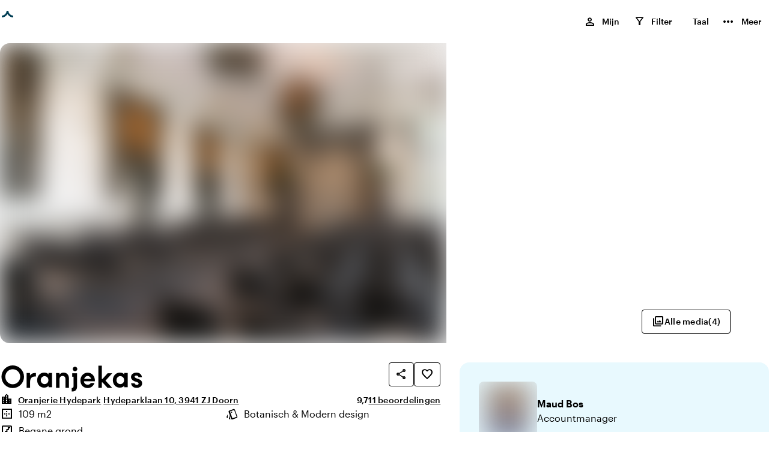

--- FILE ---
content_type: text/html; charset=utf-8
request_url: https://www.locaties.nl/ruimte/palmenkas-32467
body_size: 27057
content:
<!DOCTYPE html><html lang="nl-NL"><head><meta charSet="utf-8"/><meta name="viewport" content="width=device-width, initial-scale=1"/><title>Palmenkas</title><meta name="description" content="Oranjerie Hydepark in Hydeparklaan 10 3941 ZJ Doorn"/><meta property="og:title" content="Palmenkas"/><meta property="og:description" content="Oranjerie Hydepark in Hydeparklaan 10 3941 ZJ Doorn"/><meta property="og:site_name" content="locaties.nl"/><meta property="og:type" content="website"/><meta property="og:locale" content="nl-NL"/><meta property="og:url" content="/_multisite/locaties/www.locaties.nl/space/palmenkas-32467"/><meta name="google-site-verification" content="QnlRddxYf0v0_1sM-qP7SJxyrIv8IGnbJ7wAWBG7z2M"/><meta name="twitter:card" content="summary"/><meta property="twitter:title" content="Palmenkas"/><meta property="twitter:description" content="Oranjerie Hydepark in Hydeparklaan 10 3941 ZJ Doorn"/><meta name="twitter:site" content=""/><link rel="canonical" href="https://www.locaties.nl/ruimte/oranjekas-32467"/><link rel="alternate" hrefLang="nl-NL" href="https://www.locaties.nl/ruimte/oranjekas-32467"/><link rel="alternate" hrefLang="en-US" href="https://www.locaties.nl/en-US/space/oranjekas-32467"/><link rel="alternate" hrefLang="de-DE" href="https://www.locaties.nl/de-DE/raum/oranjekas-32467"/><link rel="alternate" hrefLang="fr-FR" href="https://www.locaties.nl/fr-FR/espace/oranjekas-32467"/><link rel="alternate" hrefLang="x-default" href="https://www.locaties.nl/ruimte/oranjekas-32467"/><link rel="apple-touch-icon" sizes="18x180" href="/images/favicon/locaties/apple-touch-icon.png"/><link rel="icon" type="image/png" sizes="192x192" href="/images/favicon/locaties/android-chrome-192x192.png"/><link rel="icon" type="image/png" sizes="72x72" href="/images/favicon/locaties/android-chrome-72x72.png"/><link rel="icon" type="image/png" sizes="32x32" href="/images/favicon/locaties/favicon-32x32.png"/><link rel="icon" type="image/png" sizes="16x16" href="/images/favicon/locaties/favicon-16x16.png"/><link rel="manifest" href="/images/favicon/locaties/site.webmanifest"/><link rel="mask-icon" href="/images/favicon/locaties/safari-pinned-tab.svg" color="#ffffff"/><link rel="shortcut icon" href="/images/favicon/locaties/favicon.ico"/><meta name="msapplication-TileColor" content="#ffffff"/><meta name="msapplication-TileImage" content="/images/favicon/locaties/mstile-150x150.png"/><meta name="msapplication-config" content="/images/favicon/locaties/browserconfig.xml"/><meta name="theme-color" content="#ffffff"/><meta name="next-head-count" content="34"/><link rel="preload" href="/fonts/Kobe1.1-Bold.woff2" as="font" type="font/woff2" crossorigin=""/><link rel="preload" href="/fonts/MaterialIconsOutlined.woff2" as="font" type="font/woff2" crossorigin=""/><link rel="preload" href="/fonts/Graphik-Medium-Web.woff2" as="font" type="font/woff2" crossorigin=""/><link rel="dns-prefetch" href="https://www.venueimages.com"/><link rel="preconnect" href="https://www.venueimages.com"/><link rel="search" type="application/opensearchdescription+xml" href="/api/openSearch" title="locaties.nl"/><link rel="preload" href="/_next/static/css/513f1cc19ae77dae.css" as="style"/><link rel="preload" href="/_next/static/css/657b36e0cbe74e03.css" as="style"/><link rel="preload" href="/_next/static/css/e639d1c03d36a881.css" as="style"/><link rel="preload" href="/_next/static/css/c8ff894c9ce742e4.css" as="style"/><link rel="preload" href="/_next/static/css/269d3b1a305e6e9a.css" as="style"/><link rel="preload" as="image" imageSrcSet="https://www.venueimages.com/cdn-cgi/image/width=320,format=auto,quality=85/media/xxuhjrdu/oranjerie-hydepark-lr-3-1.jpg 320w, https://www.venueimages.com/cdn-cgi/image/width=480,format=auto,quality=85/media/xxuhjrdu/oranjerie-hydepark-lr-3-1.jpg 480w, https://www.venueimages.com/cdn-cgi/image/width=520,format=auto,quality=85/media/xxuhjrdu/oranjerie-hydepark-lr-3-1.jpg 520w, https://www.venueimages.com/cdn-cgi/image/width=640,format=auto,quality=85/media/xxuhjrdu/oranjerie-hydepark-lr-3-1.jpg 640w, https://www.venueimages.com/cdn-cgi/image/width=768,format=auto,quality=85/media/xxuhjrdu/oranjerie-hydepark-lr-3-1.jpg 768w, https://www.venueimages.com/cdn-cgi/image/width=1024,format=auto,quality=85/media/xxuhjrdu/oranjerie-hydepark-lr-3-1.jpg 1024w, https://www.venueimages.com/cdn-cgi/image/width=1280,format=auto,quality=85/media/xxuhjrdu/oranjerie-hydepark-lr-3-1.jpg 1280w" imageSizes="100vw"/><script type="application/javascript">performance.mark("head-start")</script><script type="application/javascript">performance.mark("gtm-start")</script><script type="application/javascript">performance.mark("gtm-end")</script><script type="application/javascript">performance.mark("fonts-start")</script><script type="application/javascript">performance.mark("local-fonts-start")</script><script type="application/javascript">performance.mark("local-fonts-end")</script><script type="application/javascript">performance.mark("google-fonts-start")</script><script type="application/javascript">performance.mark("google-fonts-end")</script><script type="application/javascript">performance.mark("fonts-end")</script><script type="application/javascript">performance.mark("head-end")</script><link rel="stylesheet" href="/_next/static/css/513f1cc19ae77dae.css" data-n-g=""/><link rel="stylesheet" href="/_next/static/css/657b36e0cbe74e03.css" data-n-p=""/><link rel="stylesheet" href="/_next/static/css/e639d1c03d36a881.css" data-n-p=""/><link rel="stylesheet" href="/_next/static/css/c8ff894c9ce742e4.css" data-n-p=""/><link rel="stylesheet" href="/_next/static/css/269d3b1a305e6e9a.css" data-n-p=""/><noscript data-n-css=""></noscript><script defer="" noModule="" src="/_next/static/chunks/polyfills-42372ed130431b0a.js"></script><script src="/_next/static/chunks/webpack-353941b8553cb8d0.js" defer=""></script><script src="/_next/static/chunks/framework-b6dbee05f874aa24.js" defer=""></script><script src="/_next/static/chunks/main-e2c74016dbc7e559.js" defer=""></script><script src="/_next/static/chunks/pages/_app-cd5b2e08f3e9a1ba.js" defer=""></script><script src="/_next/static/chunks/94726e6d-7422fed3d11e26de.js" defer=""></script><script src="/_next/static/chunks/6961-3ddf46be1081f9df.js" defer=""></script><script src="/_next/static/chunks/1456-4a9d4e8ce0afb2b8.js" defer=""></script><script src="/_next/static/chunks/7147-f0337ca9eb983527.js" defer=""></script><script src="/_next/static/chunks/6841-65df231a56a905e1.js" defer=""></script><script src="/_next/static/chunks/8755-f6d645045f35d201.js" defer=""></script><script src="/_next/static/chunks/pages/_multisite/locaties/%5Bdomain%5D/space/%5B...slug%5D-8705779992782db3.js" defer=""></script><script src="/_next/static/2l6_BST3VEPjTHe5Te9Ql/_buildManifest.js" defer=""></script><script src="/_next/static/2l6_BST3VEPjTHe5Te9Ql/_ssgManifest.js" defer=""></script></head><body><script type="application/javascript">performance.mark("body-start")</script><noscript><iframe title="GTM Body iFrame" src="https://collect.locaties.nl/ns.html?id=GTM-M6Z5HJ8" height="0" width="0" style="display:none;visibility:hidden"></iframe></noscript><script type="application/javascript">performance.mark("main-start")</script><link rel="preload" as="image" imageSrcSet="https://www.venueimages.com/cdn-cgi/image/width=320,format=auto,quality=85/media/xxuhjrdu/oranjerie-hydepark-lr-3-1.jpg 320w, https://www.venueimages.com/cdn-cgi/image/width=480,format=auto,quality=85/media/xxuhjrdu/oranjerie-hydepark-lr-3-1.jpg 480w, https://www.venueimages.com/cdn-cgi/image/width=520,format=auto,quality=85/media/xxuhjrdu/oranjerie-hydepark-lr-3-1.jpg 520w, https://www.venueimages.com/cdn-cgi/image/width=640,format=auto,quality=85/media/xxuhjrdu/oranjerie-hydepark-lr-3-1.jpg 640w, https://www.venueimages.com/cdn-cgi/image/width=768,format=auto,quality=85/media/xxuhjrdu/oranjerie-hydepark-lr-3-1.jpg 768w, https://www.venueimages.com/cdn-cgi/image/width=1024,format=auto,quality=85/media/xxuhjrdu/oranjerie-hydepark-lr-3-1.jpg 1024w, https://www.venueimages.com/cdn-cgi/image/width=1280,format=auto,quality=85/media/xxuhjrdu/oranjerie-hydepark-lr-3-1.jpg 1280w" imageSizes="100vw"/><div id="__next"><main class="main"><div class="theme_locaties__8nrhv"><div class="styles_main__e7YNo"><header data-testid="styles_header__NVe_R styles_solid__628z1" class="styles_header__NVe_R styles_solid__628z1"><div class="styles_sectionGridContainer__uKHbk styles_boxed__jILMj styles_skipToMainContent__K5oA_" tabindex="-1" id="skip-to-content" data-nosnippet="true"><div class="styles_wrapper__ttNlr"><a href="#top-of-content" class="styles_button__t_OD3">Ga naar de inhoud</a></div></div><div class="styles_sectionGridContainer__uKHbk styles_boxed__jILMj styles_spacingGrid__6z7Fl styles_wrapper__BKDyA"><style>
    .flexStyles_R_395km_ {
      --flex-justify: space-between;
      --flex-direction: row;
      --flex-gap: ;
      --flex-grow: ;
      --flex-align: ;
    }
  </style><div class="styles_flex__DUYtx flexStyles_R_395km_ styles_fullWidth__64M7v"><style>
    .flexStyles_R_1n95km_ {
      --flex-justify: space-between;
      --flex-direction: row;
      --flex-gap: ;
      --flex-grow: ;
      --flex-align: ;
    }
  </style><div class="styles_flex__DUYtx flexStyles_R_1n95km_"><div class="styles_logoWrapper__DcsTk"><a target="_self" rel="noopener" class="styles_button__tPlJ9" aria-label="locaties.nl" href="/"><div role="status" class="styles_loader__r8KFq styles_loader__05Uwf"><div class="styles_icon__X9AlS styles_iconSizeSmall__wYiaS"><div class="styles_arc__FJqlF styles_arc1__orXTk"></div><div class="styles_arc__FJqlF styles_arc2__0XsHF"></div></div></div><div class="styles_logo___XaRa"></div></a></div></div><style>
    .flexStyles_R_2n95km_ {
      --flex-justify: space-between;
      --flex-direction: row;
      --flex-gap: 1.6rem;
      --flex-grow: ;
      --flex-align: ;
    }
  </style><div class="styles_flex__DUYtx flexStyles_R_2n95km_"><ul class="styles_navList__nGG06 styles_navListDesktop__oFNCe"><li class="styles_navListItem__oLKhn"><button class="styles_navListLink__41U2l styles_navListLinkHeaderInverted__TWgZP" data-testid="myListMenuItem"><span class="styles_navListLinkText___yQgq styles_navListLinkHasIcon__eFX9b">Mijn</span><span class="styles_myListIcon__9ImFk styles_navListLinkIcon__TjXPv"><span class="styles_icon__9s9dh styles_icon__icPko" translate="no" data-nosnippet="true" aria-hidden="true">person</span><span class="styles_myListCounter__7D6OU" aria-labelledby="_R_8mmn95km_-general-label">0</span><div id="_R_8mmn95km_-general-label" class="styles_visuallyHidden__PmIhz">, </div></span></button></li><li class="styles_navListItem__oLKhn"><button class="styles_navListLink__41U2l styles_navListLinkHeaderInverted__TWgZP"><span class="styles_navListLinkText___yQgq styles_navListLinkHasIcon__eFX9b">Filter</span><span class="styles_myListIcon__uO_pS styles_navListLinkIcon__TjXPv"><span class="styles_icon__9s9dh styles_icon__sPSxo" translate="no" data-nosnippet="true" aria-hidden="true">filter_alt</span><span class="styles_myListCounter__xEVy2"></span></span></button></li><li class="styles_navListItem__oLKhn"><div class="styles_languageSelector__jvBkd" aria-label="Kies taal"><button id="language-selector-button" class="styles_navListLink__41U2l styles_navListLinkHeaderInverted__TWgZP styles_navListLink__NPcRK" aria-label="Nederlands" aria-haspopup="true" aria-expanded="false" aria-controls="language-selector-menu"><span class="styles_navListLinkText___yQgq styles_navListLinkHasIcon__eFX9b">Taal</span><span></span></button></div></li><li class="styles_navListItem__oLKhn"><button class="styles_navListLink__41U2l styles_navListLinkHeaderInverted__TWgZP" data-testid="myListMenuItem"><span class="styles_navListLinkText___yQgq styles_navListLinkHasIcon__eFX9b">Meer</span><span style="font-size:24px" class="styles_icon__9s9dh" translate="no" data-nosnippet="true" aria-hidden="true">more_horiz</span></button></li></ul><ul class="styles_navList__nGG06 styles_navListMobile__nlwde"><li class="styles_navListItem__oLKhn"><button class="styles_navListLink__41U2l styles_navListLinkHeaderInverted__TWgZP" aria-label="Menu"><span class="styles_icon__9s9dh styles_navListLinkIconMenu___I72Z" translate="no" data-nosnippet="true" aria-hidden="true">menu</span></button></li></ul></div></div></div></header><main id="top-of-content"><div data-testid="pageWrapper" class="styles_pageWrapper__t4zMi"><script type="application/ld+json">{"@context":"https://schema.org","@type":"LocalBusiness","name":"Oranjekas","image":[{"@type":"ImageObject","url":"/media/xxuhjrdu/oranjerie-hydepark-lr-3-1.jpg","image":"/media/xxuhjrdu/oranjerie-hydepark-lr-3-1.jpg","author":{"@type":"Person","name":""},"caption":"Photo by: "},{"@type":"ImageObject","url":"/media/cisfswwh/oranjerie-hydepark-lr-44.jpg","image":"/media/cisfswwh/oranjerie-hydepark-lr-44.jpg","author":{"@type":"Person","name":""},"caption":"Photo by: "},{"@type":"ImageObject","url":"/media/rswjl344/oranjerie-hydepark-ll-44.jpg","image":"/media/rswjl344/oranjerie-hydepark-ll-44.jpg","author":{"@type":"Person","name":""},"caption":"Photo by: "},{"@type":"ImageObject","url":"/media/sfcjad3z/oranjerie-hydepark-ll-15.jpg","image":"/media/sfcjad3z/oranjerie-hydepark-ll-15.jpg","author":{"@type":"Person","name":""},"caption":"Photo by: "}],"address":{"@type":"PostalAddress","streetAddress":"Hydeparklaan 10","addressLocality":"Doorn","addressRegion":"Utrecht","postalCode":"3941 ZJ","addressCountry":"Netherlands"},"geo":{"@type":"GeoCoordinates","latitude":52.046991,"longitude":5.30415},"url":"http://www.oranjeriehydepark.nl","telephone":"088 000 1535"}</script><section class="styles_imageContainer__d5M_h"><div class="styles_grid__Sk79b styles_gridWide__63pIi styles_imageGrid__X2JE4" data-testid="imageGrid" id="in-picture" style="scroll-margin-top:7.2rem"><div class="styles_imageLeft__Jyr1R"><button class="styles_imageleftInner__TXmEm" tabindex="-1"><div class="styles_wrapper__eYrlG"><span style="box-sizing:border-box;display:block;overflow:hidden;width:initial;height:initial;background:none;opacity:1;border:0;margin:0;padding:0;position:absolute;top:0;left:0;bottom:0;right:0"><img data-testid="overviewimage" alt="Oranjerie-Hydepark---LR--3-.1" sizes="100vw" srcSet="https://www.venueimages.com/cdn-cgi/image/width=320,format=auto,quality=85/media/xxuhjrdu/oranjerie-hydepark-lr-3-1.jpg 320w, https://www.venueimages.com/cdn-cgi/image/width=480,format=auto,quality=85/media/xxuhjrdu/oranjerie-hydepark-lr-3-1.jpg 480w, https://www.venueimages.com/cdn-cgi/image/width=520,format=auto,quality=85/media/xxuhjrdu/oranjerie-hydepark-lr-3-1.jpg 520w, https://www.venueimages.com/cdn-cgi/image/width=640,format=auto,quality=85/media/xxuhjrdu/oranjerie-hydepark-lr-3-1.jpg 640w, https://www.venueimages.com/cdn-cgi/image/width=768,format=auto,quality=85/media/xxuhjrdu/oranjerie-hydepark-lr-3-1.jpg 768w, https://www.venueimages.com/cdn-cgi/image/width=1024,format=auto,quality=85/media/xxuhjrdu/oranjerie-hydepark-lr-3-1.jpg 1024w, https://www.venueimages.com/cdn-cgi/image/width=1280,format=auto,quality=85/media/xxuhjrdu/oranjerie-hydepark-lr-3-1.jpg 1280w" src="https://www.venueimages.com/cdn-cgi/image/width=1280,format=auto,quality=85/media/xxuhjrdu/oranjerie-hydepark-lr-3-1.jpg" decoding="async" data-nimg="fill" class="styles_image__SO3_l" style="position:absolute;top:0;left:0;bottom:0;right:0;box-sizing:border-box;padding:0;border:none;margin:auto;display:block;width:0;height:0;min-width:100%;max-width:100%;min-height:100%;max-height:100%;object-fit:cover;object-position:center;background-size:cover;background-position:center;filter:blur(20px);background-image:url(&quot;https://www.venueimages.com/cdn-cgi/image/width=8,format=auto,quality=85/media/xxuhjrdu/oranjerie-hydepark-lr-3-1.jpg&quot;)"/><noscript><img data-testid="overviewimage" alt="Oranjerie-Hydepark---LR--3-.1" loading="eager" decoding="async" data-nimg="fill" style="position:absolute;top:0;left:0;bottom:0;right:0;box-sizing:border-box;padding:0;border:none;margin:auto;display:block;width:0;height:0;min-width:100%;max-width:100%;min-height:100%;max-height:100%;object-fit:cover;object-position:center" class="styles_image__SO3_l" sizes="100vw" srcSet="https://www.venueimages.com/cdn-cgi/image/width=320,format=auto,quality=85/media/xxuhjrdu/oranjerie-hydepark-lr-3-1.jpg 320w, https://www.venueimages.com/cdn-cgi/image/width=480,format=auto,quality=85/media/xxuhjrdu/oranjerie-hydepark-lr-3-1.jpg 480w, https://www.venueimages.com/cdn-cgi/image/width=520,format=auto,quality=85/media/xxuhjrdu/oranjerie-hydepark-lr-3-1.jpg 520w, https://www.venueimages.com/cdn-cgi/image/width=640,format=auto,quality=85/media/xxuhjrdu/oranjerie-hydepark-lr-3-1.jpg 640w, https://www.venueimages.com/cdn-cgi/image/width=768,format=auto,quality=85/media/xxuhjrdu/oranjerie-hydepark-lr-3-1.jpg 768w, https://www.venueimages.com/cdn-cgi/image/width=1024,format=auto,quality=85/media/xxuhjrdu/oranjerie-hydepark-lr-3-1.jpg 1024w, https://www.venueimages.com/cdn-cgi/image/width=1280,format=auto,quality=85/media/xxuhjrdu/oranjerie-hydepark-lr-3-1.jpg 1280w" src="https://www.venueimages.com/cdn-cgi/image/width=1280,format=auto,quality=85/media/xxuhjrdu/oranjerie-hydepark-lr-3-1.jpg"/></noscript></span></div></button></div><div class="styles_imageRight__qVGyZ styles_imageRightThree__ziH4G"><button class="styles_imageWrapper__vaOLv" tabindex="-1"><div class="styles_wrapper__eYrlG"><span style="box-sizing:border-box;display:block;overflow:hidden;width:initial;height:initial;background:none;opacity:1;border:0;margin:0;padding:0;position:absolute;top:0;left:0;bottom:0;right:0"><img data-testid="overviewimage" alt="Oranjerie-Hydepark---LR--44-" src="[data-uri]" decoding="async" data-nimg="fill" class="styles_image__SO3_l" style="position:absolute;top:0;left:0;bottom:0;right:0;box-sizing:border-box;padding:0;border:none;margin:auto;display:block;width:0;height:0;min-width:100%;max-width:100%;min-height:100%;max-height:100%;object-fit:cover;object-position:center;background-size:cover;background-position:center;filter:blur(20px);background-image:url(&quot;https://www.venueimages.com/cdn-cgi/image/width=8,format=auto,quality=85/media/cisfswwh/oranjerie-hydepark-lr-44.jpg&quot;)"/><noscript><img data-testid="overviewimage" alt="Oranjerie-Hydepark---LR--44-" loading="lazy" decoding="async" data-nimg="fill" style="position:absolute;top:0;left:0;bottom:0;right:0;box-sizing:border-box;padding:0;border:none;margin:auto;display:block;width:0;height:0;min-width:100%;max-width:100%;min-height:100%;max-height:100%;object-fit:cover;object-position:center" class="styles_image__SO3_l" sizes="100vw" srcSet="https://www.venueimages.com/cdn-cgi/image/width=320,format=auto,quality=85/media/cisfswwh/oranjerie-hydepark-lr-44.jpg 320w, https://www.venueimages.com/cdn-cgi/image/width=480,format=auto,quality=85/media/cisfswwh/oranjerie-hydepark-lr-44.jpg 480w, https://www.venueimages.com/cdn-cgi/image/width=520,format=auto,quality=85/media/cisfswwh/oranjerie-hydepark-lr-44.jpg 520w, https://www.venueimages.com/cdn-cgi/image/width=640,format=auto,quality=85/media/cisfswwh/oranjerie-hydepark-lr-44.jpg 640w, https://www.venueimages.com/cdn-cgi/image/width=768,format=auto,quality=85/media/cisfswwh/oranjerie-hydepark-lr-44.jpg 768w, https://www.venueimages.com/cdn-cgi/image/width=1024,format=auto,quality=85/media/cisfswwh/oranjerie-hydepark-lr-44.jpg 1024w, https://www.venueimages.com/cdn-cgi/image/width=1280,format=auto,quality=85/media/cisfswwh/oranjerie-hydepark-lr-44.jpg 1280w" src="https://www.venueimages.com/cdn-cgi/image/width=1280,format=auto,quality=85/media/cisfswwh/oranjerie-hydepark-lr-44.jpg"/></noscript></span></div></button><button class="styles_imageWrapper__vaOLv" tabindex="-1"><div class="styles_wrapper__eYrlG"><span style="box-sizing:border-box;display:block;overflow:hidden;width:initial;height:initial;background:none;opacity:1;border:0;margin:0;padding:0;position:absolute;top:0;left:0;bottom:0;right:0"><img data-testid="overviewimage" alt="Oranjerie Hydepark07.jpg" src="[data-uri]" decoding="async" data-nimg="fill" class="styles_image__SO3_l" style="position:absolute;top:0;left:0;bottom:0;right:0;box-sizing:border-box;padding:0;border:none;margin:auto;display:block;width:0;height:0;min-width:100%;max-width:100%;min-height:100%;max-height:100%;object-fit:cover;object-position:center;background-size:cover;background-position:center;filter:blur(20px);background-image:url(&quot;https://www.venueimages.com/cdn-cgi/image/width=8,format=auto,quality=85/media/rswjl344/oranjerie-hydepark-ll-44.jpg&quot;)"/><noscript><img data-testid="overviewimage" alt="Oranjerie Hydepark07.jpg" loading="lazy" decoding="async" data-nimg="fill" style="position:absolute;top:0;left:0;bottom:0;right:0;box-sizing:border-box;padding:0;border:none;margin:auto;display:block;width:0;height:0;min-width:100%;max-width:100%;min-height:100%;max-height:100%;object-fit:cover;object-position:center" class="styles_image__SO3_l" sizes="100vw" srcSet="https://www.venueimages.com/cdn-cgi/image/width=320,format=auto,quality=85/media/rswjl344/oranjerie-hydepark-ll-44.jpg 320w, https://www.venueimages.com/cdn-cgi/image/width=480,format=auto,quality=85/media/rswjl344/oranjerie-hydepark-ll-44.jpg 480w, https://www.venueimages.com/cdn-cgi/image/width=520,format=auto,quality=85/media/rswjl344/oranjerie-hydepark-ll-44.jpg 520w, https://www.venueimages.com/cdn-cgi/image/width=640,format=auto,quality=85/media/rswjl344/oranjerie-hydepark-ll-44.jpg 640w, https://www.venueimages.com/cdn-cgi/image/width=768,format=auto,quality=85/media/rswjl344/oranjerie-hydepark-ll-44.jpg 768w, https://www.venueimages.com/cdn-cgi/image/width=1024,format=auto,quality=85/media/rswjl344/oranjerie-hydepark-ll-44.jpg 1024w, https://www.venueimages.com/cdn-cgi/image/width=1280,format=auto,quality=85/media/rswjl344/oranjerie-hydepark-ll-44.jpg 1280w" src="https://www.venueimages.com/cdn-cgi/image/width=1280,format=auto,quality=85/media/rswjl344/oranjerie-hydepark-ll-44.jpg"/></noscript></span></div></button><button class="styles_imageWrapper__vaOLv" tabindex="-1"><div class="styles_wrapper__eYrlG"><span style="box-sizing:border-box;display:block;overflow:hidden;width:initial;height:initial;background:none;opacity:1;border:0;margin:0;padding:0;position:absolute;top:0;left:0;bottom:0;right:0"><img data-testid="overviewimage" alt="Oranjerie Hydepark - LR (6).jpg" src="[data-uri]" decoding="async" data-nimg="fill" class="styles_image__SO3_l" style="position:absolute;top:0;left:0;bottom:0;right:0;box-sizing:border-box;padding:0;border:none;margin:auto;display:block;width:0;height:0;min-width:100%;max-width:100%;min-height:100%;max-height:100%;object-fit:cover;object-position:center;background-size:cover;background-position:center;filter:blur(20px);background-image:url(&quot;https://www.venueimages.com/cdn-cgi/image/width=8,format=auto,quality=85/media/sfcjad3z/oranjerie-hydepark-ll-15.jpg&quot;)"/><noscript><img data-testid="overviewimage" alt="Oranjerie Hydepark - LR (6).jpg" loading="lazy" decoding="async" data-nimg="fill" style="position:absolute;top:0;left:0;bottom:0;right:0;box-sizing:border-box;padding:0;border:none;margin:auto;display:block;width:0;height:0;min-width:100%;max-width:100%;min-height:100%;max-height:100%;object-fit:cover;object-position:center" class="styles_image__SO3_l" sizes="100vw" srcSet="https://www.venueimages.com/cdn-cgi/image/width=320,format=auto,quality=85/media/sfcjad3z/oranjerie-hydepark-ll-15.jpg 320w, https://www.venueimages.com/cdn-cgi/image/width=480,format=auto,quality=85/media/sfcjad3z/oranjerie-hydepark-ll-15.jpg 480w, https://www.venueimages.com/cdn-cgi/image/width=520,format=auto,quality=85/media/sfcjad3z/oranjerie-hydepark-ll-15.jpg 520w, https://www.venueimages.com/cdn-cgi/image/width=640,format=auto,quality=85/media/sfcjad3z/oranjerie-hydepark-ll-15.jpg 640w, https://www.venueimages.com/cdn-cgi/image/width=768,format=auto,quality=85/media/sfcjad3z/oranjerie-hydepark-ll-15.jpg 768w, https://www.venueimages.com/cdn-cgi/image/width=1024,format=auto,quality=85/media/sfcjad3z/oranjerie-hydepark-ll-15.jpg 1024w, https://www.venueimages.com/cdn-cgi/image/width=1280,format=auto,quality=85/media/sfcjad3z/oranjerie-hydepark-ll-15.jpg 1280w" src="https://www.venueimages.com/cdn-cgi/image/width=1280,format=auto,quality=85/media/sfcjad3z/oranjerie-hydepark-ll-15.jpg"/></noscript></span></div></button></div></div><div class="styles_imagesButtons__Y5c58"><div class="styles_imagesButtonsWrapper__9hbRg"><div class="styles_galleryButtons__6AtCR"><button data-testid="button" class="styles_tertiary__MsIOo styles_buttonSizeNormal__9jd4v styles_button__aQjXz undefined" as="button"><span class="styles_icon__9s9dh icon styles_icon__yBkbd" translate="no" data-nosnippet="true" aria-hidden="true">photo_library</span><span class="styles_children__y_Ts_"><style>
    .flexStyles_R_3tba5km_ {
      --flex-justify: ;
      --flex-direction: row;
      --flex-gap: 0.4rem;
      --flex-grow: ;
      --flex-align: ;
    }
  </style><div class="styles_flex__DUYtx flexStyles_R_3tba5km_">Alle media<span aria-hidden="true">(<!-- -->4<!-- -->)</span></div></span></button></div></div></div></section><div class="styles_sectionGridContainer__uKHbk styles_boxed__jILMj styles_spacingGrid__6z7Fl" style="padding-top:32px"><style>
    .gridStyles_R_4a5km_ {
      --grid-columns: 1;
      --grid-gap: 0rem;
      --grid-row-gap: 0rem;
      --grid-column-width: 1fr;
    }
  
        @media screen and (min-width: 768px) {
          .gridStyles_R_4a5km_ {
            --grid-columns: 12;
            --grid-gap: 3.2rem;
            
            
          }
        }</style><div class="styles_grid__qJzGw gridStyles_R_4a5km_"><style>
    .columnStyles_R_3ca5km_ {
        --column-span: 1;
        
        
    }
    
    .columnEnd_R_3ca5km_ {  }
    .columnStart_R_3ca5km_ { grid-column-start: span var(--column-span); }
    .columnPos_R_3ca5km_ {  }
    
  
        @media screen and (min-width: 768px) {
          .columnStyles_R_3ca5km_ {
            --column-span: 12;
            
            
          }
          
    .columnEnd_R_3ca5km_ {  }
    .columnStart_R_3ca5km_ { grid-column-start: span var(--column-span); }
    .columnPos_R_3ca5km_ {  }
    
        }
        @media screen and (min-width: 1200px) {
          .columnStyles_R_3ca5km_ {
            --column-span: 7;
            
            
          }
          
    .columnEnd_R_3ca5km_ {  }
    .columnStart_R_3ca5km_ { grid-column-start: span var(--column-span); }
    .columnPos_R_3ca5km_ {  }
    
        }</style><div id="main-content" class="styles_column__cV94E columnStyles_R_3ca5km_ columnEnd_R_3ca5km_ columnStart_R_3ca5km_ columnPos_R_3ca5km_"><style>
    .flexStyles_R_3bca5km_ {
      --flex-justify: ;
      --flex-direction: column;
      --flex-gap: 2.4rem;
      --flex-grow: ;
      --flex-align: ;
    }
  </style><div class="styles_flex__DUYtx flexStyles_R_3bca5km_ styles_fullWidth__64M7v" style="scroll-margin-top:7.2rem" id="about"><style>
    .flexStyles_R_3bbca5km_ {
      --flex-justify: ;
      --flex-direction: column;
      --flex-gap: 0.8rem;
      --flex-grow: ;
      --flex-align: ;
    }
  </style><section class="styles_flex__DUYtx flexStyles_R_3bbca5km_ styles_fullWidth__64M7v"><style>
    .flexStyles_R_d3bbca5km_ {
      --flex-justify: space-between;
      --flex-direction: row;
      --flex-gap: ;
      --flex-grow: ;
      --flex-align: start;
    }
  </style><div class="styles_flex__DUYtx flexStyles_R_d3bbca5km_ styles_fullWidth__64M7v"><h1 class="heading_h3__aLWcq" data-testid="detailPageTitle">Oranjekas</h1><style>
    .flexStyles_R_ld3bbca5km_ {
      --flex-justify: ;
      --flex-direction: row;
      --flex-gap: 0.8rem;
      --flex-grow: ;
      --flex-align: ;
    }
  </style><div class="styles_flex__DUYtx styles_shareAndFavoriteButtonContainer__2qwH2 flexStyles_R_ld3bbca5km_"><button data-testid="button" class="styles_tertiary__MsIOo styles_buttonSizeNormal__9jd4v styles_button__aQjXz undefined styles_iconButton__O6snJ" as="button" aria-label="Deel &quot;Oranjekas&quot;"><span class="styles_icon__9s9dh icon styles_icon__yBkbd" translate="no" data-nosnippet="true" aria-hidden="true">share</span></button><button data-testid="favorite" class="styles_tertiary__MsIOo styles_buttonSizeNormal__9jd4v styles_buttonFavorite__zlZe9 styles_iconOnly__7FDgU styles_button__aQjXz" as="button" data-id="32467" aria-label="Voeg Oranjekas toe aan jouw favorieten" aria-pressed="false"><span class="styles_children__y_Ts_"><div class="styles_iconButtonWrapper__7z9nI"><span class="styles_icon__9s9dh styles_iconOutlineButton__hr1N0" translate="no" data-nosnippet="true" aria-hidden="true">favorite_border</span><span class="styles_icon__9s9dh styles_iconFavoriteButton__JqtTC styles_iconFilled__iskNr" translate="no" data-nosnippet="true" aria-hidden="true">favorite</span></div></span></button></div></div><style>
    .flexStyles_R_l3bbca5km_ {
      --flex-justify: space-between;
      --flex-direction: row;
      --flex-gap: ;
      --flex-grow: ;
      --flex-align: ;
    }
  </style><div class="styles_flex__DUYtx flexStyles_R_l3bbca5km_ styles_wrap__a0bd4"><div class="styles_addressContainer__T4dZt" data-testid="addressContainer"><span class="styles_icon__9s9dh styles_addressIcon__N4j1a" translate="no" data-nosnippet="true" aria-hidden="true">location_city</span><a target="_self" rel="noopener" data-testid="button" class="styles_link__OkVbh styles_addressParentVenueName__qvrrT" href="/locatie/oranjerie_hydepark-14239"><span class="label styles_linkText__TPaNJ">Oranjerie Hydepark</span></a><a target="_self" rel="noopener" data-testid="button" class="styles_link__OkVbh styles_buttonSizeNone__jzNOi styles_address__29CnF" href="/locatie/oranjerie_hydepark-14239#location-and-surroundings"><span class="label styles_linkText__TPaNJ">Hydeparklaan 10, 3941 ZJ Doorn</span></a></div><style>
    .flexStyles_R_ll3bbca5km_ {
      --flex-justify: ;
      --flex-direction: row;
      --flex-gap: 0.4rem;
      --flex-grow: ;
      --flex-align: center;
    }
  </style><div class="styles_flex__DUYtx flexStyles_R_ll3bbca5km_"><div class="styles_right__dm6oQ styles_body2__Jjsjd styles_fontWeight500__bI55Y rating-average"><span class="styles_visuallyHidden__PmIhz">Gemiddelde beoordeling van 9,7 uit 10</span><span aria-hidden="true">9,7</span></div><button data-testid="button" class="styles_link__OkVbh styles_buttonSizeNone__jzNOi" as="button"><span class="styles_children__y_Ts_ styles_linkText__TPaNJ"><span class="styles_visuallyHidden__PmIhz">Aantal beoordelingen: 11</span>11 beoordelingen</span></button></div></div></section><section class=""><div class="styles_visuallyHidden__PmIhz"><h2 class="heading_h4__rx_oW">Highlights</h2></div><style>
    .flexStyles_R_25bbca5km_ {
      --flex-justify: ;
      --flex-direction: column;
      --flex-gap: 0.8rem;
      --flex-grow: ;
      --flex-align: start;
    }
  </style><div class="styles_flex__DUYtx flexStyles_R_25bbca5km_"><ul class="styles_highlights__wwNZN"><li class="styles_listItem__QbgAx" data-testid="highlightedDetail"><span class="styles_icon__9s9dh styles_icon__1DdJy" translate="no" data-nosnippet="true" aria-hidden="true">border_outer</span><span class="styles_visuallyHidden__PmIhz">Oppervlakte</span>109 m2</li><li class="styles_listItem__QbgAx" data-testid="highlightedDetail"><span class="styles_icon__9s9dh styles_icon__1DdJy" translate="no" data-nosnippet="true" aria-hidden="true">style</span><span class="styles_visuallyHidden__PmIhz">Sfeer en uitstraling</span>Botanisch &amp; Modern design</li><li class="styles_listItem__QbgAx" data-testid="highlightedDetail"><span class="styles_icon__9s9dh styles_icon__1DdJy" translate="no" data-nosnippet="true" aria-hidden="true">stairs</span><span class="styles_visuallyHidden__PmIhz">Verdieping</span>Begane grond</li></ul><a href="#characteristics" aria-label="characteristics" data-testid="button" class="styles_link__OkVbh styles_buttonSizeNone__jzNOi" as="link"><span class="label styles_linkText__TPaNJ">Bekijk alle kenmerken</span></a></div></section><hr class="styles_divider__vkRXC"/><style>
    .flexStyles_R_dbbca5km_ {
      --flex-justify: ;
      --flex-direction: column;
      --flex-gap: 1.6rem;
      --flex-grow: ;
      --flex-align: ;
    }
  </style><section class="styles_flex__DUYtx flexStyles_R_dbbca5km_"><h2 class="heading_h4__rx_oW">Over de ruimte</h2><div class="styles_root__xt_16"><div class="styles_container__zpn8V styles_content__1E4Jd styles_linesClosed__q_hE4 styles_lineClamp__jxVy_ styles_lineClamp3__mUwGR"><p class="styles_body1__Xwfvd styles_text__Ohzp0">Welkom in de Oranjekas!</p></div></div></section></div></div><style>
    .columnStyles_R_5ca5km_ {
        
        --column-start: 1;
        --column-end: -1;
    }
    
    .columnEnd_R_5ca5km_ { grid-column-end: var(--column-end); }
    .columnStart_R_5ca5km_ { grid-column-start: var(--column-start); }
    .columnPos_R_5ca5km_ {  }
    
  
        @media screen and (min-width: 768px) {
          .columnStyles_R_5ca5km_ {
            
            --column-start: 8;
            --column-end: -1;
          }
          
    .columnEnd_R_5ca5km_ { grid-column-end: var(--column-end); }
    .columnStart_R_5ca5km_ { grid-column-start: var(--column-start); }
    .columnPos_R_5ca5km_ {  }
    
        }
        @media screen and (min-width: 1440px) {
          .columnStyles_R_5ca5km_ {
            
            --column-start: 9;
            --column-end: -1;
          }
          
    .columnEnd_R_5ca5km_ { grid-column-end: var(--column-end); }
    .columnStart_R_5ca5km_ { grid-column-start: var(--column-start); }
    .columnPos_R_5ca5km_ {  }
    
        }</style><div class="styles_column__cV94E columnStyles_R_5ca5km_ columnEnd_R_5ca5km_ columnStart_R_5ca5km_ columnPos_R_5ca5km_"><div class="styles_stickyBox__dvutJ" id="contact" style="scroll-margin-top:7.2rem"><div class="styles_contactBlock__5P_cL"><div class="styles_wrapper__LqdeC"><div class="styles_contactPerson__mAweY"><div class="styles_contactPersonImage__iggJm"><div class="styles_wrapper__eYrlG" style="aspect-ratio:100 / 100"><span style="box-sizing:border-box;display:inline-block;overflow:hidden;width:initial;height:initial;background:none;opacity:1;border:0;margin:0;padding:0;position:relative;max-width:100%"><span style="box-sizing:border-box;display:block;width:initial;height:initial;background:none;opacity:1;border:0;margin:0;padding:0;max-width:100%"><img style="display:block;max-width:100%;width:initial;height:initial;background:none;opacity:1;border:0;margin:0;padding:0" alt="" aria-hidden="true" src="data:image/svg+xml,%3csvg%20xmlns=%27http://www.w3.org/2000/svg%27%20version=%271.1%27%20width=%27100%27%20height=%27100%27/%3e"/></span><img alt="Next Venue Portretten 2024 Maud.jpg" src="[data-uri]" decoding="async" data-nimg="intrinsic" class="styles_image__SO3_l" style="position:absolute;top:0;left:0;bottom:0;right:0;box-sizing:border-box;padding:0;border:none;margin:auto;display:block;width:0;height:0;min-width:100%;max-width:100%;min-height:100%;max-height:100%;object-fit:cover;object-position:center;background-size:cover;background-position:center;filter:blur(20px);background-image:url(&quot;https://www.venueimages.com/cdn-cgi/image/width=8,format=auto,quality=85/media/1wehu2yb/next-venue-portretten-2024-maud.jpg&quot;)"/><noscript><img alt="Next Venue Portretten 2024 Maud.jpg" loading="lazy" decoding="async" data-nimg="intrinsic" style="position:absolute;top:0;left:0;bottom:0;right:0;box-sizing:border-box;padding:0;border:none;margin:auto;display:block;width:0;height:0;min-width:100%;max-width:100%;min-height:100%;max-height:100%;object-fit:cover;object-position:center" class="styles_image__SO3_l" srcSet="https://www.venueimages.com/cdn-cgi/image/width=128,format=auto,quality=85/media/1wehu2yb/next-venue-portretten-2024-maud.jpg 1x, https://www.venueimages.com/cdn-cgi/image/width=256,format=auto,quality=85/media/1wehu2yb/next-venue-portretten-2024-maud.jpg 2x" src="https://www.venueimages.com/cdn-cgi/image/width=256,format=auto,quality=85/media/1wehu2yb/next-venue-portretten-2024-maud.jpg"/></noscript></span></div></div><div><span class="styles_contactPersonTitle__CA4tg">Maud<!-- --> <!-- -->Bos</span><span>Accountmanager</span></div></div><div style="margin-block:24px"><ul class="styles_list__Tq8T3 direction_column__4A05v gap_lg__Pz__A"><li class="styles_listItem__fO94e"><style>
    .flexStyles_R_2jdca5km_ {
      --flex-justify: ;
      --flex-direction: row;
      --flex-gap: 0.8rem;
      --flex-grow: ;
      --flex-align: ;
    }
  </style><div class="styles_flex__DUYtx flexStyles_R_2jdca5km_"><span style="font-size:24px" class="styles_icon__9s9dh" translate="no" data-nosnippet="true" aria-hidden="true">how_to_reg</span>Direct in contact met de locatie!</div></li><li class="styles_listItem__fO94e"><style>
    .flexStyles_R_4jdca5km_ {
      --flex-justify: ;
      --flex-direction: row;
      --flex-gap: 0.8rem;
      --flex-grow: ;
      --flex-align: ;
    }
  </style><div class="styles_flex__DUYtx flexStyles_R_4jdca5km_"><span style="font-size:24px" class="styles_icon__9s9dh" translate="no" data-nosnippet="true" aria-hidden="true">euro</span>Geen extra kosten</div></li></ul></div><style>
    .flexStyles_R_rdca5km_ {
      --flex-justify: ;
      --flex-direction: column;
      --flex-gap: 0.8rem;
      --flex-grow: ;
      --flex-align: ;
    }
  </style><div class="styles_flex__DUYtx flexStyles_R_rdca5km_"></div><div class="styles_bottomLinks__hB9Ds"><button data-testid="button" class="styles_link__OkVbh styles_buttonSizeNone__jzNOi styles_link__dF3PE undefined" as="button"><span class="styles_icon__9s9dh icon styles_icon__yBkbd" translate="no" data-nosnippet="true" aria-hidden="true">call</span><span class="styles_children__y_Ts_ styles_linkText__TPaNJ">Bel</span></button><a aria-label="http://www.oranjeriehydepark.nl" href="http://www.oranjeriehydepark.nl" target="_blank" rel="noopener" data-testid="button" class="styles_link__OkVbh styles_link__dF3PE styles_linkRight__3_aJL" as="link"><span class="styles_icon__9s9dh icon styles_icon__yBkbd" translate="no" data-nosnippet="true" aria-hidden="true">language</span><span class="label styles_linkText__TPaNJ">Website</span></a></div></div></div></div><div class="styles_wrapper__G_0o_"><button data-testid="button" class="styles_primary__u6X1q styles_buttonSizeNormal__9jd4v styles_button__uEIxJ styles_button__aQjXz" as="button"><span class="styles_children__y_Ts_">Neem contact op</span></button><button data-testid="favorite" class="styles_tertiary__MsIOo styles_buttonSizeNormal__9jd4v styles_buttonFavorite__zlZe9 styles_toolbarButton__9f8q7 styles_iconOnly__7FDgU styles_button__aQjXz" as="button" data-id="14239" aria-label="Voeg Oranjerie Hydepark toe aan jouw favorieten" aria-pressed="false"><span class="styles_children__y_Ts_"><div class="styles_iconButtonWrapper__7z9nI"><span class="styles_icon__9s9dh styles_iconOutlineButton__hr1N0" translate="no" data-nosnippet="true" aria-hidden="true">favorite_border</span><span class="styles_icon__9s9dh styles_iconFavoriteButton__JqtTC styles_iconFilled__iskNr" translate="no" data-nosnippet="true" aria-hidden="true">favorite</span></div></span></button><button data-testid="button" class="styles_tertiary__MsIOo styles_buttonSizeNormal__9jd4v styles_toolbarButton__9f8q7 styles_button__aQjXz undefined styles_iconButton__O6snJ" as="button" aria-label="Deel &quot;Oranjerie Hydepark&quot;"><span class="styles_icon__9s9dh icon styles_icon__yBkbd" translate="no" data-nosnippet="true" aria-hidden="true">share</span></button><div class="styles_myListWrapper__WuXM0"><button data-testid="button" class="styles_tertiary__MsIOo styles_buttonSizeNormal__9jd4v styles_myListButton__Gt_g0 styles_button__aQjXz" as="button"><span class="styles_children__y_Ts_"><span class="styles_myListIcon__9ImFk styles_myListButtonIcon__mUlBM"><span class="styles_icon__9s9dh styles_icon__icPko" translate="no" data-nosnippet="true" aria-hidden="true">person</span><span class="styles_myListCounter__7D6OU" aria-labelledby="_R_f5dca5km_-general-label">0</span><div id="_R_f5dca5km_-general-label" class="styles_visuallyHidden__PmIhz">, </div></span><span class="styles_navListLinkText__tUl_i">Mijn lijst</span></span></button></div></div><div class="styles_popOverPopUp__VHKVN"><div class="styles_wrapper__ZwpTH"><div class="styles_overlay__P2y53"></div><div class="styles_contentWrapper__Eh666" id="popupContent"><button class="styles_draggableElement__rVuV5" aria-label="Pop-up slepen"><span class="styles_draggableElementIndicator__HYOr8"></span></button><div class="styles_contactBlock__5P_cL"><div class="styles_wrapper__LqdeC"><div class="styles_contactPerson__mAweY"><div class="styles_contactPersonImage__iggJm"><div class="styles_wrapper__eYrlG" style="aspect-ratio:100 / 100"><span style="box-sizing:border-box;display:inline-block;overflow:hidden;width:initial;height:initial;background:none;opacity:1;border:0;margin:0;padding:0;position:relative;max-width:100%"><span style="box-sizing:border-box;display:block;width:initial;height:initial;background:none;opacity:1;border:0;margin:0;padding:0;max-width:100%"><img style="display:block;max-width:100%;width:initial;height:initial;background:none;opacity:1;border:0;margin:0;padding:0" alt="" aria-hidden="true" src="data:image/svg+xml,%3csvg%20xmlns=%27http://www.w3.org/2000/svg%27%20version=%271.1%27%20width=%27100%27%20height=%27100%27/%3e"/></span><img alt="Next Venue Portretten 2024 Maud.jpg" src="[data-uri]" decoding="async" data-nimg="intrinsic" class="styles_image__SO3_l" style="position:absolute;top:0;left:0;bottom:0;right:0;box-sizing:border-box;padding:0;border:none;margin:auto;display:block;width:0;height:0;min-width:100%;max-width:100%;min-height:100%;max-height:100%;object-fit:cover;object-position:center;background-size:cover;background-position:center;filter:blur(20px);background-image:url(&quot;https://www.venueimages.com/cdn-cgi/image/width=8,format=auto,quality=85/media/1wehu2yb/next-venue-portretten-2024-maud.jpg&quot;)"/><noscript><img alt="Next Venue Portretten 2024 Maud.jpg" loading="lazy" decoding="async" data-nimg="intrinsic" style="position:absolute;top:0;left:0;bottom:0;right:0;box-sizing:border-box;padding:0;border:none;margin:auto;display:block;width:0;height:0;min-width:100%;max-width:100%;min-height:100%;max-height:100%;object-fit:cover;object-position:center" class="styles_image__SO3_l" srcSet="https://www.venueimages.com/cdn-cgi/image/width=128,format=auto,quality=85/media/1wehu2yb/next-venue-portretten-2024-maud.jpg 1x, https://www.venueimages.com/cdn-cgi/image/width=256,format=auto,quality=85/media/1wehu2yb/next-venue-portretten-2024-maud.jpg 2x" src="https://www.venueimages.com/cdn-cgi/image/width=256,format=auto,quality=85/media/1wehu2yb/next-venue-portretten-2024-maud.jpg"/></noscript></span></div></div><div><span class="styles_contactPersonTitle__CA4tg">Maud<!-- --> <!-- -->Bos</span><span>Accountmanager</span></div></div><div style="margin-block:24px"><ul class="styles_list__Tq8T3 direction_column__4A05v gap_lg__Pz__A"><li class="styles_listItem__fO94e"><style>
    .flexStyles_R_1andca5km_ {
      --flex-justify: ;
      --flex-direction: row;
      --flex-gap: 0.8rem;
      --flex-grow: ;
      --flex-align: ;
    }
  </style><div class="styles_flex__DUYtx flexStyles_R_1andca5km_"><span style="font-size:24px" class="styles_icon__9s9dh" translate="no" data-nosnippet="true" aria-hidden="true">how_to_reg</span>Direct in contact met de locatie!</div></li><li class="styles_listItem__fO94e"><style>
    .flexStyles_R_2andca5km_ {
      --flex-justify: ;
      --flex-direction: row;
      --flex-gap: 0.8rem;
      --flex-grow: ;
      --flex-align: ;
    }
  </style><div class="styles_flex__DUYtx flexStyles_R_2andca5km_"><span style="font-size:24px" class="styles_icon__9s9dh" translate="no" data-nosnippet="true" aria-hidden="true">euro</span>Geen extra kosten</div></li></ul></div><style>
    .flexStyles_R_endca5km_ {
      --flex-justify: ;
      --flex-direction: column;
      --flex-gap: 0.8rem;
      --flex-grow: ;
      --flex-align: ;
    }
  </style><div class="styles_flex__DUYtx flexStyles_R_endca5km_"></div><div class="styles_bottomLinks__hB9Ds"><button data-testid="button" class="styles_link__OkVbh styles_buttonSizeNone__jzNOi styles_link__dF3PE undefined" as="button"><span class="styles_icon__9s9dh icon styles_icon__yBkbd" translate="no" data-nosnippet="true" aria-hidden="true">call</span><span class="styles_children__y_Ts_ styles_linkText__TPaNJ">Bel</span></button><a aria-label="http://www.oranjeriehydepark.nl" href="http://www.oranjeriehydepark.nl" target="_blank" rel="noopener" data-testid="button" class="styles_link__OkVbh styles_link__dF3PE styles_linkRight__3_aJL" as="link"><span class="styles_icon__9s9dh icon styles_icon__yBkbd" translate="no" data-nosnippet="true" aria-hidden="true">language</span><span class="label styles_linkText__TPaNJ">Website</span></a></div></div></div></div></div></div></div></div></div><style>
    .flexStyles_R_5a5km_ {
      --flex-justify: ;
      --flex-direction: column;
      --flex-gap: 3.2rem;
      --flex-grow: ;
      --flex-align: ;
    }
  </style><div class="styles_flex__DUYtx flexStyles_R_5a5km_" style="padding-top:32px"><div class="styles_sectionGridContainer__uKHbk styles_boxed__jILMj styles_spacingGrid__6z7Fl"><style>
    .flexStyles_R_5da5km_ {
      --flex-justify: ;
      --flex-direction: column;
      --flex-gap: 3.2rem;
      --flex-grow: ;
      --flex-align: ;
    }
  </style><div class="styles_flex__DUYtx flexStyles_R_5da5km_"><hr class="styles_divider__vkRXC"/><style>
    .flexStyles_R_19dda5km_ {
      --flex-justify: ;
      --flex-direction: column;
      --flex-gap: 3.2rem;
      --flex-grow: ;
      --flex-align: ;
    }
  </style><section class="styles_flex__DUYtx flexStyles_R_19dda5km_" style="scroll-margin-top:7.2rem" id="characteristics"><h2 class="heading_h4__rx_oW">Kenmerken</h2><div class="styles_facilitiesContainer__lMoee"><div class="styles_unset__v6e_O"><div class="styles_section__b1kNB styles_unset__v6e_O styles_dark__Qfoo_"><div><style>
    .flexStyles_R_b3b9dda5km_ {
      --flex-justify: ;
      --flex-direction: column;
      --flex-gap: 1.6rem;
      --flex-grow: ;
      --flex-align: ;
    }
  </style><section class="styles_flex__DUYtx flexStyles_R_b3b9dda5km_"><div class="styles_collapsibleContainer__9nGYu styles_root__xt_16"><div class="styles_collapsibleContent__ZY75n styles_content__1E4Jd" id="collapsible-_R_33b9dda5km_" aria-hidden="true" aria-labelledby="toggle-_R_33b9dda5km_" role="region"><style>
    .gridStyles_R_mr3b9dda5km_ {
      --grid-columns: 1;
      --grid-gap: 1.6rem;
      --grid-row-gap: 1.6rem;
      --grid-column-width: 1fr;
    }
  
        @media screen and (min-width: 768px) {
          .gridStyles_R_mr3b9dda5km_ {
            --grid-columns: 3;
            
            
            
          }
        }</style><ul class="styles_grid__qJzGw gridStyles_R_mr3b9dda5km_"><style>
    .columnStyles_R_dmr3b9dda5km_ {
        --column-span: 1;
        
        
    }
    
    .columnEnd_R_dmr3b9dda5km_ {  }
    .columnStart_R_dmr3b9dda5km_ { grid-column-start: span var(--column-span); }
    .columnPos_R_dmr3b9dda5km_ {  }
    
  </style><li class="styles_column__cV94E columnStyles_R_dmr3b9dda5km_ columnEnd_R_dmr3b9dda5km_ columnStart_R_dmr3b9dda5km_ columnPos_R_dmr3b9dda5km_"><button data-state="closed" class="styles_tooltipTrigger__aZ_E_ styles_tooltipTriggerHasChildren__Ry2Yg" aria-label="Klik hier voor meer informatie over &quot;Boardroom&quot;"><style>
    .flexStyles_R_3kdmr3b9dda5km_ {
      --flex-justify: ;
      --flex-direction: ;
      --flex-gap: 0.8rem;
      --flex-grow: ;
      --flex-align: center;
    }
  </style><div class="styles_flex__DUYtx flexStyles_R_3kdmr3b9dda5km_"><span style="font-size:24px" class="styles_icon__9s9dh" translate="no" data-nosnippet="true" aria-hidden="true">info</span><span class="styles_triggerChildrenContainer__BSOEQ"><style>
    .flexStyles_R_5bkdmr3b9dda5km_ {
      --flex-justify: ;
      --flex-direction: ;
      --flex-gap: 0.8rem;
      --flex-grow: ;
      --flex-align: ;
    }
  </style><div class="styles_flex__DUYtx flexStyles_R_5bkdmr3b9dda5km_">Boardroom<!-- -->: <!-- -->175 personen</div></span></div></button></li><style>
    .columnStyles_R_lmr3b9dda5km_ {
        --column-span: 1;
        
        
    }
    
    .columnEnd_R_lmr3b9dda5km_ {  }
    .columnStart_R_lmr3b9dda5km_ { grid-column-start: span var(--column-span); }
    .columnPos_R_lmr3b9dda5km_ {  }
    
  </style><li class="styles_column__cV94E columnStyles_R_lmr3b9dda5km_ columnEnd_R_lmr3b9dda5km_ columnStart_R_lmr3b9dda5km_ columnPos_R_lmr3b9dda5km_"><button data-state="closed" class="styles_tooltipTrigger__aZ_E_ styles_tooltipTriggerHasChildren__Ry2Yg" aria-label="Klik hier voor meer informatie over &quot;Cabaret&quot;"><style>
    .flexStyles_R_3klmr3b9dda5km_ {
      --flex-justify: ;
      --flex-direction: ;
      --flex-gap: 0.8rem;
      --flex-grow: ;
      --flex-align: center;
    }
  </style><div class="styles_flex__DUYtx flexStyles_R_3klmr3b9dda5km_"><span style="font-size:24px" class="styles_icon__9s9dh" translate="no" data-nosnippet="true" aria-hidden="true">info</span><span class="styles_triggerChildrenContainer__BSOEQ"><style>
    .flexStyles_R_5bklmr3b9dda5km_ {
      --flex-justify: ;
      --flex-direction: ;
      --flex-gap: 0.8rem;
      --flex-grow: ;
      --flex-align: ;
    }
  </style><div class="styles_flex__DUYtx flexStyles_R_5bklmr3b9dda5km_">Cabaret<!-- -->: <!-- -->175 personen</div></span></div></button></li><style>
    .columnStyles_R_tmr3b9dda5km_ {
        --column-span: 1;
        
        
    }
    
    .columnEnd_R_tmr3b9dda5km_ {  }
    .columnStart_R_tmr3b9dda5km_ { grid-column-start: span var(--column-span); }
    .columnPos_R_tmr3b9dda5km_ {  }
    
  </style><li class="styles_column__cV94E columnStyles_R_tmr3b9dda5km_ columnEnd_R_tmr3b9dda5km_ columnStart_R_tmr3b9dda5km_ columnPos_R_tmr3b9dda5km_"><button data-state="closed" class="styles_tooltipTrigger__aZ_E_ styles_tooltipTriggerHasChildren__Ry2Yg" aria-label="Klik hier voor meer informatie over &quot;Carré&quot;"><style>
    .flexStyles_R_3ktmr3b9dda5km_ {
      --flex-justify: ;
      --flex-direction: ;
      --flex-gap: 0.8rem;
      --flex-grow: ;
      --flex-align: center;
    }
  </style><div class="styles_flex__DUYtx flexStyles_R_3ktmr3b9dda5km_"><span style="font-size:24px" class="styles_icon__9s9dh" translate="no" data-nosnippet="true" aria-hidden="true">info</span><span class="styles_triggerChildrenContainer__BSOEQ"><style>
    .flexStyles_R_5bktmr3b9dda5km_ {
      --flex-justify: ;
      --flex-direction: ;
      --flex-gap: 0.8rem;
      --flex-grow: ;
      --flex-align: ;
    }
  </style><div class="styles_flex__DUYtx flexStyles_R_5bktmr3b9dda5km_">Carré<!-- -->: <!-- -->175 personen</div></span></div></button></li><style>
    .columnStyles_R_15mr3b9dda5km_ {
        --column-span: 1;
        
        
    }
    
    .columnEnd_R_15mr3b9dda5km_ {  }
    .columnStart_R_15mr3b9dda5km_ { grid-column-start: span var(--column-span); }
    .columnPos_R_15mr3b9dda5km_ {  }
    
  </style><li class="styles_column__cV94E columnStyles_R_15mr3b9dda5km_ columnEnd_R_15mr3b9dda5km_ columnStart_R_15mr3b9dda5km_ columnPos_R_15mr3b9dda5km_"><button data-state="closed" class="styles_tooltipTrigger__aZ_E_ styles_tooltipTriggerHasChildren__Ry2Yg" aria-label="Klik hier voor meer informatie over &quot;Catwalk&quot;"><style>
    .flexStyles_R_3l5mr3b9dda5km_ {
      --flex-justify: ;
      --flex-direction: ;
      --flex-gap: 0.8rem;
      --flex-grow: ;
      --flex-align: center;
    }
  </style><div class="styles_flex__DUYtx flexStyles_R_3l5mr3b9dda5km_"><span style="font-size:24px" class="styles_icon__9s9dh" translate="no" data-nosnippet="true" aria-hidden="true">info</span><span class="styles_triggerChildrenContainer__BSOEQ"><style>
    .flexStyles_R_5bl5mr3b9dda5km_ {
      --flex-justify: ;
      --flex-direction: ;
      --flex-gap: 0.8rem;
      --flex-grow: ;
      --flex-align: ;
    }
  </style><div class="styles_flex__DUYtx flexStyles_R_5bl5mr3b9dda5km_">Catwalk<!-- -->: <!-- -->175 personen</div></span></div></button></li><style>
    .columnStyles_R_1dmr3b9dda5km_ {
        --column-span: 1;
        
        
    }
    
    .columnEnd_R_1dmr3b9dda5km_ {  }
    .columnStart_R_1dmr3b9dda5km_ { grid-column-start: span var(--column-span); }
    .columnPos_R_1dmr3b9dda5km_ {  }
    
  </style><li class="styles_column__cV94E columnStyles_R_1dmr3b9dda5km_ columnEnd_R_1dmr3b9dda5km_ columnStart_R_1dmr3b9dda5km_ columnPos_R_1dmr3b9dda5km_"><button data-state="closed" class="styles_tooltipTrigger__aZ_E_ styles_tooltipTriggerHasChildren__Ry2Yg" aria-label="Klik hier voor meer informatie over &quot;Ceremonie&quot;"><style>
    .flexStyles_R_3ldmr3b9dda5km_ {
      --flex-justify: ;
      --flex-direction: ;
      --flex-gap: 0.8rem;
      --flex-grow: ;
      --flex-align: center;
    }
  </style><div class="styles_flex__DUYtx flexStyles_R_3ldmr3b9dda5km_"><span style="font-size:24px" class="styles_icon__9s9dh" translate="no" data-nosnippet="true" aria-hidden="true">info</span><span class="styles_triggerChildrenContainer__BSOEQ"><style>
    .flexStyles_R_5bldmr3b9dda5km_ {
      --flex-justify: ;
      --flex-direction: ;
      --flex-gap: 0.8rem;
      --flex-grow: ;
      --flex-align: ;
    }
  </style><div class="styles_flex__DUYtx flexStyles_R_5bldmr3b9dda5km_">Ceremonie<!-- -->: <!-- -->175 personen</div></span></div></button></li><style>
    .columnStyles_R_1lmr3b9dda5km_ {
        --column-span: 1;
        
        
    }
    
    .columnEnd_R_1lmr3b9dda5km_ {  }
    .columnStart_R_1lmr3b9dda5km_ { grid-column-start: span var(--column-span); }
    .columnPos_R_1lmr3b9dda5km_ {  }
    
  </style><li class="styles_column__cV94E columnStyles_R_1lmr3b9dda5km_ columnEnd_R_1lmr3b9dda5km_ columnStart_R_1lmr3b9dda5km_ columnPos_R_1lmr3b9dda5km_"><button data-state="closed" class="styles_tooltipTrigger__aZ_E_ styles_tooltipTriggerHasChildren__Ry2Yg" aria-label="Klik hier voor meer informatie over &quot;Diner&quot;"><style>
    .flexStyles_R_3llmr3b9dda5km_ {
      --flex-justify: ;
      --flex-direction: ;
      --flex-gap: 0.8rem;
      --flex-grow: ;
      --flex-align: center;
    }
  </style><div class="styles_flex__DUYtx flexStyles_R_3llmr3b9dda5km_"><span style="font-size:24px" class="styles_icon__9s9dh" translate="no" data-nosnippet="true" aria-hidden="true">info</span><span class="styles_triggerChildrenContainer__BSOEQ"><style>
    .flexStyles_R_5bllmr3b9dda5km_ {
      --flex-justify: ;
      --flex-direction: ;
      --flex-gap: 0.8rem;
      --flex-grow: ;
      --flex-align: ;
    }
  </style><div class="styles_flex__DUYtx flexStyles_R_5bllmr3b9dda5km_">Diner<!-- -->: <!-- -->80 personen</div></span></div></button></li><style>
    .columnStyles_R_1tmr3b9dda5km_ {
        --column-span: 1;
        
        
    }
    
    .columnEnd_R_1tmr3b9dda5km_ {  }
    .columnStart_R_1tmr3b9dda5km_ { grid-column-start: span var(--column-span); }
    .columnPos_R_1tmr3b9dda5km_ {  }
    
  </style><li class="styles_column__cV94E columnStyles_R_1tmr3b9dda5km_ columnEnd_R_1tmr3b9dda5km_ columnStart_R_1tmr3b9dda5km_ columnPos_R_1tmr3b9dda5km_"><button data-state="closed" class="styles_tooltipTrigger__aZ_E_ styles_tooltipTriggerHasChildren__Ry2Yg" aria-label="Klik hier voor meer informatie over &quot;Feest&quot;"><style>
    .flexStyles_R_3ltmr3b9dda5km_ {
      --flex-justify: ;
      --flex-direction: ;
      --flex-gap: 0.8rem;
      --flex-grow: ;
      --flex-align: center;
    }
  </style><div class="styles_flex__DUYtx flexStyles_R_3ltmr3b9dda5km_"><span style="font-size:24px" class="styles_icon__9s9dh" translate="no" data-nosnippet="true" aria-hidden="true">info</span><span class="styles_triggerChildrenContainer__BSOEQ"><style>
    .flexStyles_R_5bltmr3b9dda5km_ {
      --flex-justify: ;
      --flex-direction: ;
      --flex-gap: 0.8rem;
      --flex-grow: ;
      --flex-align: ;
    }
  </style><div class="styles_flex__DUYtx flexStyles_R_5bltmr3b9dda5km_">Feest<!-- -->: <!-- -->150 personen</div></span></div></button></li><style>
    .columnStyles_R_25mr3b9dda5km_ {
        --column-span: 1;
        
        
    }
    
    .columnEnd_R_25mr3b9dda5km_ {  }
    .columnStart_R_25mr3b9dda5km_ { grid-column-start: span var(--column-span); }
    .columnPos_R_25mr3b9dda5km_ {  }
    
  </style><li class="styles_column__cV94E columnStyles_R_25mr3b9dda5km_ columnEnd_R_25mr3b9dda5km_ columnStart_R_25mr3b9dda5km_ columnPos_R_25mr3b9dda5km_"><button data-state="closed" class="styles_tooltipTrigger__aZ_E_ styles_tooltipTriggerHasChildren__Ry2Yg" aria-label="Klik hier voor meer informatie over &quot;Receptie&quot;"><style>
    .flexStyles_R_3m5mr3b9dda5km_ {
      --flex-justify: ;
      --flex-direction: ;
      --flex-gap: 0.8rem;
      --flex-grow: ;
      --flex-align: center;
    }
  </style><div class="styles_flex__DUYtx flexStyles_R_3m5mr3b9dda5km_"><span style="font-size:24px" class="styles_icon__9s9dh" translate="no" data-nosnippet="true" aria-hidden="true">info</span><span class="styles_triggerChildrenContainer__BSOEQ"><style>
    .flexStyles_R_5bm5mr3b9dda5km_ {
      --flex-justify: ;
      --flex-direction: ;
      --flex-gap: 0.8rem;
      --flex-grow: ;
      --flex-align: ;
    }
  </style><div class="styles_flex__DUYtx flexStyles_R_5bm5mr3b9dda5km_">Receptie<!-- -->: <!-- -->175 personen</div></span></div></button></li><style>
    .columnStyles_R_2dmr3b9dda5km_ {
        --column-span: 1;
        
        
    }
    
    .columnEnd_R_2dmr3b9dda5km_ {  }
    .columnStart_R_2dmr3b9dda5km_ { grid-column-start: span var(--column-span); }
    .columnPos_R_2dmr3b9dda5km_ {  }
    
  </style><li class="styles_column__cV94E columnStyles_R_2dmr3b9dda5km_ columnEnd_R_2dmr3b9dda5km_ columnStart_R_2dmr3b9dda5km_ columnPos_R_2dmr3b9dda5km_"><button data-state="closed" class="styles_tooltipTrigger__aZ_E_ styles_tooltipTriggerHasChildren__Ry2Yg" aria-label="Klik hier voor meer informatie over &quot;School&quot;"><style>
    .flexStyles_R_3mdmr3b9dda5km_ {
      --flex-justify: ;
      --flex-direction: ;
      --flex-gap: 0.8rem;
      --flex-grow: ;
      --flex-align: center;
    }
  </style><div class="styles_flex__DUYtx flexStyles_R_3mdmr3b9dda5km_"><span style="font-size:24px" class="styles_icon__9s9dh" translate="no" data-nosnippet="true" aria-hidden="true">info</span><span class="styles_triggerChildrenContainer__BSOEQ"><style>
    .flexStyles_R_5bmdmr3b9dda5km_ {
      --flex-justify: ;
      --flex-direction: ;
      --flex-gap: 0.8rem;
      --flex-grow: ;
      --flex-align: ;
    }
  </style><div class="styles_flex__DUYtx flexStyles_R_5bmdmr3b9dda5km_">School<!-- -->: <!-- -->100 personen</div></span></div></button></li><style>
    .columnStyles_R_2lmr3b9dda5km_ {
        --column-span: 1;
        
        
    }
    
    .columnEnd_R_2lmr3b9dda5km_ {  }
    .columnStart_R_2lmr3b9dda5km_ { grid-column-start: span var(--column-span); }
    .columnPos_R_2lmr3b9dda5km_ {  }
    
  </style><li class="styles_column__cV94E columnStyles_R_2lmr3b9dda5km_ columnEnd_R_2lmr3b9dda5km_ columnStart_R_2lmr3b9dda5km_ columnPos_R_2lmr3b9dda5km_"><button data-state="closed" class="styles_tooltipTrigger__aZ_E_ styles_tooltipTriggerHasChildren__Ry2Yg" aria-label="Klik hier voor meer informatie over &quot;Theater&quot;"><style>
    .flexStyles_R_3mlmr3b9dda5km_ {
      --flex-justify: ;
      --flex-direction: ;
      --flex-gap: 0.8rem;
      --flex-grow: ;
      --flex-align: center;
    }
  </style><div class="styles_flex__DUYtx flexStyles_R_3mlmr3b9dda5km_"><span style="font-size:24px" class="styles_icon__9s9dh" translate="no" data-nosnippet="true" aria-hidden="true">info</span><span class="styles_triggerChildrenContainer__BSOEQ"><style>
    .flexStyles_R_5bmlmr3b9dda5km_ {
      --flex-justify: ;
      --flex-direction: ;
      --flex-gap: 0.8rem;
      --flex-grow: ;
      --flex-align: ;
    }
  </style><div class="styles_flex__DUYtx flexStyles_R_5bmlmr3b9dda5km_">Theater<!-- -->: <!-- -->100 personen</div></span></div></button></li><style>
    .columnStyles_R_2tmr3b9dda5km_ {
        --column-span: 1;
        
        
    }
    
    .columnEnd_R_2tmr3b9dda5km_ {  }
    .columnStart_R_2tmr3b9dda5km_ { grid-column-start: span var(--column-span); }
    .columnPos_R_2tmr3b9dda5km_ {  }
    
  </style><li class="styles_column__cV94E columnStyles_R_2tmr3b9dda5km_ columnEnd_R_2tmr3b9dda5km_ columnStart_R_2tmr3b9dda5km_ columnPos_R_2tmr3b9dda5km_"><button data-state="closed" class="styles_tooltipTrigger__aZ_E_ styles_tooltipTriggerHasChildren__Ry2Yg" aria-label="Klik hier voor meer informatie over &quot;U-Vorm&quot;"><style>
    .flexStyles_R_3mtmr3b9dda5km_ {
      --flex-justify: ;
      --flex-direction: ;
      --flex-gap: 0.8rem;
      --flex-grow: ;
      --flex-align: center;
    }
  </style><div class="styles_flex__DUYtx flexStyles_R_3mtmr3b9dda5km_"><span style="font-size:24px" class="styles_icon__9s9dh" translate="no" data-nosnippet="true" aria-hidden="true">info</span><span class="styles_triggerChildrenContainer__BSOEQ"><style>
    .flexStyles_R_5bmtmr3b9dda5km_ {
      --flex-justify: ;
      --flex-direction: ;
      --flex-gap: 0.8rem;
      --flex-grow: ;
      --flex-align: ;
    }
  </style><div class="styles_flex__DUYtx flexStyles_R_5bmtmr3b9dda5km_">U-Vorm<!-- -->: <!-- -->100 personen</div></span></div></button></li><style>
    .columnStyles_R_35mr3b9dda5km_ {
        --column-span: 1;
        
        
    }
    
    .columnEnd_R_35mr3b9dda5km_ {  }
    .columnStart_R_35mr3b9dda5km_ { grid-column-start: span var(--column-span); }
    .columnPos_R_35mr3b9dda5km_ {  }
    
  </style><li class="styles_column__cV94E columnStyles_R_35mr3b9dda5km_ columnEnd_R_35mr3b9dda5km_ columnStart_R_35mr3b9dda5km_ columnPos_R_35mr3b9dda5km_"><button data-state="closed" class="styles_tooltipTrigger__aZ_E_ styles_tooltipTriggerHasChildren__Ry2Yg" aria-label="Klik hier voor meer informatie over &quot;Walking dinner&quot;"><style>
    .flexStyles_R_3n5mr3b9dda5km_ {
      --flex-justify: ;
      --flex-direction: ;
      --flex-gap: 0.8rem;
      --flex-grow: ;
      --flex-align: center;
    }
  </style><div class="styles_flex__DUYtx flexStyles_R_3n5mr3b9dda5km_"><span style="font-size:24px" class="styles_icon__9s9dh" translate="no" data-nosnippet="true" aria-hidden="true">info</span><span class="styles_triggerChildrenContainer__BSOEQ"><style>
    .flexStyles_R_5bn5mr3b9dda5km_ {
      --flex-justify: ;
      --flex-direction: ;
      --flex-gap: 0.8rem;
      --flex-grow: ;
      --flex-align: ;
    }
  </style><div class="styles_flex__DUYtx flexStyles_R_5bn5mr3b9dda5km_">Walking dinner<!-- -->: <!-- -->80 personen</div></span></div></button></li></ul></div></div></section><hr class="styles_divider__vkRXC"/></div></div></div><div class="styles_unset__v6e_O"><div class="styles_section__b1kNB styles_unset__v6e_O styles_dark__Qfoo_"><div><style>
    .flexStyles_R_b5b9dda5km_ {
      --flex-justify: ;
      --flex-direction: column;
      --flex-gap: 1.6rem;
      --flex-grow: ;
      --flex-align: ;
    }
  </style><section class="styles_flex__DUYtx flexStyles_R_b5b9dda5km_"><div class="styles_collapsibleContainer__9nGYu styles_root__xt_16"><div class="styles_collapsibleContent__ZY75n styles_content__1E4Jd" id="collapsible-_R_35b9dda5km_" aria-hidden="true" aria-labelledby="toggle-_R_35b9dda5km_" role="region"><style>
    .flexStyles_R_mr5b9dda5km_ {
      --flex-justify: ;
      --flex-direction: column;
      --flex-gap: 1.6rem;
      --flex-grow: ;
      --flex-align: ;
    }
  </style><div class="styles_flex__DUYtx flexStyles_R_mr5b9dda5km_"><style>
    .gridStyles_R_5mr5b9dda5km_ {
      --grid-columns: 1;
      --grid-gap: 1.6rem;
      --grid-row-gap: 1.6rem;
      --grid-column-width: 1fr;
    }
  
        @media screen and (min-width: 640px) {
          .gridStyles_R_5mr5b9dda5km_ {
            --grid-columns: 2;
            
            
            
          }
        }
        @media screen and (min-width: 768px) {
          .gridStyles_R_5mr5b9dda5km_ {
            --grid-columns: 3;
            
            
            
          }
        }</style><ul class="styles_grid__qJzGw gridStyles_R_5mr5b9dda5km_"><style>
    .columnStyles_R_3dmr5b9dda5km_ {
        --column-span: 1;
        
        
    }
    
    .columnEnd_R_3dmr5b9dda5km_ {  }
    .columnStart_R_3dmr5b9dda5km_ { grid-column-start: span var(--column-span); }
    .columnPos_R_3dmr5b9dda5km_ {  }
    
  </style><li class="styles_column__cV94E columnStyles_R_3dmr5b9dda5km_ columnEnd_R_3dmr5b9dda5km_ columnStart_R_3dmr5b9dda5km_ columnPos_R_3dmr5b9dda5km_"><style>
    .flexStyles_R_k3dmr5b9dda5km_ {
      --flex-justify: ;
      --flex-direction: row;
      --flex-gap: 0.8rem;
      --flex-grow: ;
      --flex-align: ;
    }
  </style><div class="styles_flex__DUYtx flexStyles_R_k3dmr5b9dda5km_"><span class="styles_icon__9s9dh" translate="no" data-nosnippet="true" aria-hidden="true">outdoor_grill</span>Barbecue</div></li><style>
    .columnStyles_R_5dmr5b9dda5km_ {
        --column-span: 1;
        
        
    }
    
    .columnEnd_R_5dmr5b9dda5km_ {  }
    .columnStart_R_5dmr5b9dda5km_ { grid-column-start: span var(--column-span); }
    .columnPos_R_5dmr5b9dda5km_ {  }
    
  </style><li class="styles_column__cV94E columnStyles_R_5dmr5b9dda5km_ columnEnd_R_5dmr5b9dda5km_ columnStart_R_5dmr5b9dda5km_ columnPos_R_5dmr5b9dda5km_"><style>
    .flexStyles_R_k5dmr5b9dda5km_ {
      --flex-justify: ;
      --flex-direction: row;
      --flex-gap: 0.8rem;
      --flex-grow: ;
      --flex-align: ;
    }
  </style><div class="styles_flex__DUYtx flexStyles_R_k5dmr5b9dda5km_"><span class="styles_icon__9s9dh" translate="no" data-nosnippet="true" aria-hidden="true">celebration</span>Bedrijfsfeest</div></li><style>
    .columnStyles_R_7dmr5b9dda5km_ {
        --column-span: 1;
        
        
    }
    
    .columnEnd_R_7dmr5b9dda5km_ {  }
    .columnStart_R_7dmr5b9dda5km_ { grid-column-start: span var(--column-span); }
    .columnPos_R_7dmr5b9dda5km_ {  }
    
  </style><li class="styles_column__cV94E columnStyles_R_7dmr5b9dda5km_ columnEnd_R_7dmr5b9dda5km_ columnStart_R_7dmr5b9dda5km_ columnPos_R_7dmr5b9dda5km_"><style>
    .flexStyles_R_k7dmr5b9dda5km_ {
      --flex-justify: ;
      --flex-direction: row;
      --flex-gap: 0.8rem;
      --flex-grow: ;
      --flex-align: ;
    }
  </style><div class="styles_flex__DUYtx flexStyles_R_k7dmr5b9dda5km_"><span class="styles_icon__9s9dh" translate="no" data-nosnippet="true" aria-hidden="true">groups</span>Beurs</div></li><style>
    .columnStyles_R_9dmr5b9dda5km_ {
        --column-span: 1;
        
        
    }
    
    .columnEnd_R_9dmr5b9dda5km_ {  }
    .columnStart_R_9dmr5b9dda5km_ { grid-column-start: span var(--column-span); }
    .columnPos_R_9dmr5b9dda5km_ {  }
    
  </style><li class="styles_column__cV94E columnStyles_R_9dmr5b9dda5km_ columnEnd_R_9dmr5b9dda5km_ columnStart_R_9dmr5b9dda5km_ columnPos_R_9dmr5b9dda5km_"><style>
    .flexStyles_R_k9dmr5b9dda5km_ {
      --flex-justify: ;
      --flex-direction: row;
      --flex-gap: 0.8rem;
      --flex-grow: ;
      --flex-align: ;
    }
  </style><div class="styles_flex__DUYtx flexStyles_R_k9dmr5b9dda5km_"><span class="styles_icon__9s9dh" translate="no" data-nosnippet="true" aria-hidden="true">local_bar</span>Borrel</div></li><style>
    .columnStyles_R_bdmr5b9dda5km_ {
        --column-span: 1;
        
        
    }
    
    .columnEnd_R_bdmr5b9dda5km_ {  }
    .columnStart_R_bdmr5b9dda5km_ { grid-column-start: span var(--column-span); }
    .columnPos_R_bdmr5b9dda5km_ {  }
    
  </style><li class="styles_column__cV94E columnStyles_R_bdmr5b9dda5km_ columnEnd_R_bdmr5b9dda5km_ columnStart_R_bdmr5b9dda5km_ columnPos_R_bdmr5b9dda5km_"><style>
    .flexStyles_R_kbdmr5b9dda5km_ {
      --flex-justify: ;
      --flex-direction: row;
      --flex-gap: 0.8rem;
      --flex-grow: ;
      --flex-align: ;
    }
  </style><div class="styles_flex__DUYtx flexStyles_R_kbdmr5b9dda5km_"><span class="styles_icon__9s9dh" translate="no" data-nosnippet="true" aria-hidden="true">group</span>Brainstormsessie</div></li><style>
    .columnStyles_R_ddmr5b9dda5km_ {
        --column-span: 1;
        
        
    }
    
    .columnEnd_R_ddmr5b9dda5km_ {  }
    .columnStart_R_ddmr5b9dda5km_ { grid-column-start: span var(--column-span); }
    .columnPos_R_ddmr5b9dda5km_ {  }
    
  </style><li class="styles_column__cV94E columnStyles_R_ddmr5b9dda5km_ columnEnd_R_ddmr5b9dda5km_ columnStart_R_ddmr5b9dda5km_ columnPos_R_ddmr5b9dda5km_"><style>
    .flexStyles_R_kddmr5b9dda5km_ {
      --flex-justify: ;
      --flex-direction: row;
      --flex-gap: 0.8rem;
      --flex-grow: ;
      --flex-align: ;
    }
  </style><div class="styles_flex__DUYtx flexStyles_R_kddmr5b9dda5km_"><span class="styles_icon__9s9dh" translate="no" data-nosnippet="true" aria-hidden="true">restaurant</span>Brunch</div></li><style>
    .columnStyles_R_fdmr5b9dda5km_ {
        --column-span: 1;
        
        
    }
    
    .columnEnd_R_fdmr5b9dda5km_ {  }
    .columnStart_R_fdmr5b9dda5km_ { grid-column-start: span var(--column-span); }
    .columnPos_R_fdmr5b9dda5km_ {  }
    
  </style><li class="styles_column__cV94E columnStyles_R_fdmr5b9dda5km_ columnEnd_R_fdmr5b9dda5km_ columnStart_R_fdmr5b9dda5km_ columnPos_R_fdmr5b9dda5km_"><style>
    .flexStyles_R_kfdmr5b9dda5km_ {
      --flex-justify: ;
      --flex-direction: row;
      --flex-gap: 0.8rem;
      --flex-grow: ;
      --flex-align: ;
    }
  </style><div class="styles_flex__DUYtx flexStyles_R_kfdmr5b9dda5km_"><span class="styles_icon__9s9dh" translate="no" data-nosnippet="true" aria-hidden="true">diversity_1</span>Ceremonie</div></li><style>
    .columnStyles_R_hdmr5b9dda5km_ {
        --column-span: 1;
        
        
    }
    
    .columnEnd_R_hdmr5b9dda5km_ {  }
    .columnStart_R_hdmr5b9dda5km_ { grid-column-start: span var(--column-span); }
    .columnPos_R_hdmr5b9dda5km_ {  }
    
  </style><li class="styles_column__cV94E columnStyles_R_hdmr5b9dda5km_ columnEnd_R_hdmr5b9dda5km_ columnStart_R_hdmr5b9dda5km_ columnPos_R_hdmr5b9dda5km_"><style>
    .flexStyles_R_khdmr5b9dda5km_ {
      --flex-justify: ;
      --flex-direction: row;
      --flex-gap: 0.8rem;
      --flex-grow: ;
      --flex-align: ;
    }
  </style><div class="styles_flex__DUYtx flexStyles_R_khdmr5b9dda5km_"><span class="styles_icon__9s9dh" translate="no" data-nosnippet="true" aria-hidden="true">groups</span>Congres</div></li><style>
    .columnStyles_R_jdmr5b9dda5km_ {
        --column-span: 1;
        
        
    }
    
    .columnEnd_R_jdmr5b9dda5km_ {  }
    .columnStart_R_jdmr5b9dda5km_ { grid-column-start: span var(--column-span); }
    .columnPos_R_jdmr5b9dda5km_ {  }
    
  </style><li class="styles_column__cV94E columnStyles_R_jdmr5b9dda5km_ columnEnd_R_jdmr5b9dda5km_ columnStart_R_jdmr5b9dda5km_ columnPos_R_jdmr5b9dda5km_"><style>
    .flexStyles_R_kjdmr5b9dda5km_ {
      --flex-justify: ;
      --flex-direction: row;
      --flex-gap: 0.8rem;
      --flex-grow: ;
      --flex-align: ;
    }
  </style><div class="styles_flex__DUYtx flexStyles_R_kjdmr5b9dda5km_"><span class="styles_icon__9s9dh" translate="no" data-nosnippet="true" aria-hidden="true">restaurant</span>Diner</div></li><style>
    .columnStyles_R_ldmr5b9dda5km_ {
        --column-span: 1;
        
        
    }
    
    .columnEnd_R_ldmr5b9dda5km_ {  }
    .columnStart_R_ldmr5b9dda5km_ { grid-column-start: span var(--column-span); }
    .columnPos_R_ldmr5b9dda5km_ {  }
    
  </style><li class="styles_column__cV94E columnStyles_R_ldmr5b9dda5km_ columnEnd_R_ldmr5b9dda5km_ columnStart_R_ldmr5b9dda5km_ columnPos_R_ldmr5b9dda5km_"><style>
    .flexStyles_R_kldmr5b9dda5km_ {
      --flex-justify: ;
      --flex-direction: row;
      --flex-gap: 0.8rem;
      --flex-grow: ;
      --flex-align: ;
    }
  </style><div class="styles_flex__DUYtx flexStyles_R_kldmr5b9dda5km_"><span class="styles_icon__9s9dh" translate="no" data-nosnippet="true" aria-hidden="true">groups</span>Familiedag</div></li><style>
    .columnStyles_R_ndmr5b9dda5km_ {
        --column-span: 1;
        
        
    }
    
    .columnEnd_R_ndmr5b9dda5km_ {  }
    .columnStart_R_ndmr5b9dda5km_ { grid-column-start: span var(--column-span); }
    .columnPos_R_ndmr5b9dda5km_ {  }
    
  </style><li class="styles_column__cV94E columnStyles_R_ndmr5b9dda5km_ columnEnd_R_ndmr5b9dda5km_ columnStart_R_ndmr5b9dda5km_ columnPos_R_ndmr5b9dda5km_"><style>
    .flexStyles_R_kndmr5b9dda5km_ {
      --flex-justify: ;
      --flex-direction: row;
      --flex-gap: 0.8rem;
      --flex-grow: ;
      --flex-align: ;
    }
  </style><div class="styles_flex__DUYtx flexStyles_R_kndmr5b9dda5km_"><span class="styles_icon__9s9dh" translate="no" data-nosnippet="true" aria-hidden="true">nightlife</span>Feest</div></li><style>
    .columnStyles_R_pdmr5b9dda5km_ {
        --column-span: 1;
        
        
    }
    
    .columnEnd_R_pdmr5b9dda5km_ {  }
    .columnStart_R_pdmr5b9dda5km_ { grid-column-start: span var(--column-span); }
    .columnPos_R_pdmr5b9dda5km_ {  }
    
  </style><li class="styles_column__cV94E columnStyles_R_pdmr5b9dda5km_ columnEnd_R_pdmr5b9dda5km_ columnStart_R_pdmr5b9dda5km_ columnPos_R_pdmr5b9dda5km_"><style>
    .flexStyles_R_kpdmr5b9dda5km_ {
      --flex-justify: ;
      --flex-direction: row;
      --flex-gap: 0.8rem;
      --flex-grow: ;
      --flex-align: ;
    }
  </style><div class="styles_flex__DUYtx flexStyles_R_kpdmr5b9dda5km_"><span class="styles_icon__9s9dh" translate="no" data-nosnippet="true" aria-hidden="true">festival</span>Festival bruiloft</div></li><style>
    .columnStyles_R_rdmr5b9dda5km_ {
        --column-span: 1;
        
        
    }
    
    .columnEnd_R_rdmr5b9dda5km_ {  }
    .columnStart_R_rdmr5b9dda5km_ { grid-column-start: span var(--column-span); }
    .columnPos_R_rdmr5b9dda5km_ {  }
    
  </style><li class="styles_column__cV94E columnStyles_R_rdmr5b9dda5km_ columnEnd_R_rdmr5b9dda5km_ columnStart_R_rdmr5b9dda5km_ columnPos_R_rdmr5b9dda5km_"><style>
    .flexStyles_R_krdmr5b9dda5km_ {
      --flex-justify: ;
      --flex-direction: row;
      --flex-gap: 0.8rem;
      --flex-grow: ;
      --flex-align: ;
    }
  </style><div class="styles_flex__DUYtx flexStyles_R_krdmr5b9dda5km_"><span class="styles_icon__9s9dh" translate="no" data-nosnippet="true" aria-hidden="true">photo_camera</span>Fotoshoot</div></li><style>
    .columnStyles_R_tdmr5b9dda5km_ {
        --column-span: 1;
        
        
    }
    
    .columnEnd_R_tdmr5b9dda5km_ {  }
    .columnStart_R_tdmr5b9dda5km_ { grid-column-start: span var(--column-span); }
    .columnPos_R_tdmr5b9dda5km_ {  }
    
  </style><li class="styles_column__cV94E columnStyles_R_tdmr5b9dda5km_ columnEnd_R_tdmr5b9dda5km_ columnStart_R_tdmr5b9dda5km_ columnPos_R_tdmr5b9dda5km_"><style>
    .flexStyles_R_ktdmr5b9dda5km_ {
      --flex-justify: ;
      --flex-direction: row;
      --flex-gap: 0.8rem;
      --flex-grow: ;
      --flex-align: ;
    }
  </style><div class="styles_flex__DUYtx flexStyles_R_ktdmr5b9dda5km_"><span class="styles_icon__9s9dh" translate="no" data-nosnippet="true" aria-hidden="true">cake</span>High Tea</div></li><style>
    .columnStyles_R_vdmr5b9dda5km_ {
        --column-span: 1;
        
        
    }
    
    .columnEnd_R_vdmr5b9dda5km_ {  }
    .columnStart_R_vdmr5b9dda5km_ { grid-column-start: span var(--column-span); }
    .columnPos_R_vdmr5b9dda5km_ {  }
    
  </style><li class="styles_column__cV94E columnStyles_R_vdmr5b9dda5km_ columnEnd_R_vdmr5b9dda5km_ columnStart_R_vdmr5b9dda5km_ columnPos_R_vdmr5b9dda5km_"><style>
    .flexStyles_R_kvdmr5b9dda5km_ {
      --flex-justify: ;
      --flex-direction: row;
      --flex-gap: 0.8rem;
      --flex-grow: ;
      --flex-align: ;
    }
  </style><div class="styles_flex__DUYtx flexStyles_R_kvdmr5b9dda5km_"><span class="styles_icon__9s9dh" translate="no" data-nosnippet="true" aria-hidden="true">live_tv</span>Hybride event</div></li><style>
    .columnStyles_R_11dmr5b9dda5km_ {
        --column-span: 1;
        
        
    }
    
    .columnEnd_R_11dmr5b9dda5km_ {  }
    .columnStart_R_11dmr5b9dda5km_ { grid-column-start: span var(--column-span); }
    .columnPos_R_11dmr5b9dda5km_ {  }
    
  </style><li class="styles_column__cV94E columnStyles_R_11dmr5b9dda5km_ columnEnd_R_11dmr5b9dda5km_ columnStart_R_11dmr5b9dda5km_ columnPos_R_11dmr5b9dda5km_"><style>
    .flexStyles_R_l1dmr5b9dda5km_ {
      --flex-justify: ;
      --flex-direction: row;
      --flex-gap: 0.8rem;
      --flex-grow: ;
      --flex-align: ;
    }
  </style><div class="styles_flex__DUYtx flexStyles_R_l1dmr5b9dda5km_"><span class="styles_icon__9s9dh" translate="no" data-nosnippet="true" aria-hidden="true">celebration</span>Jubileum</div></li><style>
    .columnStyles_R_13dmr5b9dda5km_ {
        --column-span: 1;
        
        
    }
    
    .columnEnd_R_13dmr5b9dda5km_ {  }
    .columnStart_R_13dmr5b9dda5km_ { grid-column-start: span var(--column-span); }
    .columnPos_R_13dmr5b9dda5km_ {  }
    
  </style><li class="styles_column__cV94E columnStyles_R_13dmr5b9dda5km_ columnEnd_R_13dmr5b9dda5km_ columnStart_R_13dmr5b9dda5km_ columnPos_R_13dmr5b9dda5km_"><style>
    .flexStyles_R_l3dmr5b9dda5km_ {
      --flex-justify: ;
      --flex-direction: row;
      --flex-gap: 0.8rem;
      --flex-grow: ;
      --flex-align: ;
    }
  </style><div class="styles_flex__DUYtx flexStyles_R_l3dmr5b9dda5km_"><span class="styles_icon__9s9dh" translate="no" data-nosnippet="true" aria-hidden="true">groups</span>Kick-off</div></li><style>
    .columnStyles_R_15dmr5b9dda5km_ {
        --column-span: 1;
        
        
    }
    
    .columnEnd_R_15dmr5b9dda5km_ {  }
    .columnStart_R_15dmr5b9dda5km_ { grid-column-start: span var(--column-span); }
    .columnPos_R_15dmr5b9dda5km_ {  }
    
  </style><li class="styles_column__cV94E columnStyles_R_15dmr5b9dda5km_ columnEnd_R_15dmr5b9dda5km_ columnStart_R_15dmr5b9dda5km_ columnPos_R_15dmr5b9dda5km_"><style>
    .flexStyles_R_l5dmr5b9dda5km_ {
      --flex-justify: ;
      --flex-direction: row;
      --flex-gap: 0.8rem;
      --flex-grow: ;
      --flex-align: ;
    }
  </style><div class="styles_flex__DUYtx flexStyles_R_l5dmr5b9dda5km_"><span class="styles_icon__9s9dh" translate="no" data-nosnippet="true" aria-hidden="true">groups</span>Meerdaagse bijeenkomst</div></li><style>
    .columnStyles_R_17dmr5b9dda5km_ {
        --column-span: 1;
        
        
    }
    
    .columnEnd_R_17dmr5b9dda5km_ {  }
    .columnStart_R_17dmr5b9dda5km_ { grid-column-start: span var(--column-span); }
    .columnPos_R_17dmr5b9dda5km_ {  }
    
  </style><li class="styles_column__cV94E columnStyles_R_17dmr5b9dda5km_ columnEnd_R_17dmr5b9dda5km_ columnStart_R_17dmr5b9dda5km_ columnPos_R_17dmr5b9dda5km_"><style>
    .flexStyles_R_l7dmr5b9dda5km_ {
      --flex-justify: ;
      --flex-direction: row;
      --flex-gap: 0.8rem;
      --flex-grow: ;
      --flex-align: ;
    }
  </style><div class="styles_flex__DUYtx flexStyles_R_l7dmr5b9dda5km_"><span class="styles_icon__9s9dh" translate="no" data-nosnippet="true" aria-hidden="true">hub</span>Netwerkevenement</div></li><style>
    .columnStyles_R_19dmr5b9dda5km_ {
        --column-span: 1;
        
        
    }
    
    .columnEnd_R_19dmr5b9dda5km_ {  }
    .columnStart_R_19dmr5b9dda5km_ { grid-column-start: span var(--column-span); }
    .columnPos_R_19dmr5b9dda5km_ {  }
    
  </style><li class="styles_column__cV94E columnStyles_R_19dmr5b9dda5km_ columnEnd_R_19dmr5b9dda5km_ columnStart_R_19dmr5b9dda5km_ columnPos_R_19dmr5b9dda5km_"><style>
    .flexStyles_R_l9dmr5b9dda5km_ {
      --flex-justify: ;
      --flex-direction: row;
      --flex-gap: 0.8rem;
      --flex-grow: ;
      --flex-align: ;
    }
  </style><div class="styles_flex__DUYtx flexStyles_R_l9dmr5b9dda5km_"><span class="styles_icon__9s9dh" translate="no" data-nosnippet="true" aria-hidden="true">live_tv</span>Online event</div></li><style>
    .columnStyles_R_1bdmr5b9dda5km_ {
        --column-span: 1;
        
        
    }
    
    .columnEnd_R_1bdmr5b9dda5km_ {  }
    .columnStart_R_1bdmr5b9dda5km_ { grid-column-start: span var(--column-span); }
    .columnPos_R_1bdmr5b9dda5km_ {  }
    
  </style><li class="styles_column__cV94E columnStyles_R_1bdmr5b9dda5km_ columnEnd_R_1bdmr5b9dda5km_ columnStart_R_1bdmr5b9dda5km_ columnPos_R_1bdmr5b9dda5km_"><style>
    .flexStyles_R_lbdmr5b9dda5km_ {
      --flex-justify: ;
      --flex-direction: row;
      --flex-gap: 0.8rem;
      --flex-grow: ;
      --flex-align: ;
    }
  </style><div class="styles_flex__DUYtx flexStyles_R_lbdmr5b9dda5km_"><span class="styles_icon__9s9dh" translate="no" data-nosnippet="true" aria-hidden="true">local_bar</span>Ontvangst</div></li><style>
    .columnStyles_R_1ddmr5b9dda5km_ {
        --column-span: 1;
        
        
    }
    
    .columnEnd_R_1ddmr5b9dda5km_ {  }
    .columnStart_R_1ddmr5b9dda5km_ { grid-column-start: span var(--column-span); }
    .columnPos_R_1ddmr5b9dda5km_ {  }
    
  </style><li class="styles_column__cV94E columnStyles_R_1ddmr5b9dda5km_ columnEnd_R_1ddmr5b9dda5km_ columnStart_R_1ddmr5b9dda5km_ columnPos_R_1ddmr5b9dda5km_"><style>
    .flexStyles_R_lddmr5b9dda5km_ {
      --flex-justify: ;
      --flex-direction: row;
      --flex-gap: 0.8rem;
      --flex-grow: ;
      --flex-align: ;
    }
  </style><div class="styles_flex__DUYtx flexStyles_R_lddmr5b9dda5km_"><span class="styles_icon__9s9dh" translate="no" data-nosnippet="true" aria-hidden="true">restaurant</span>Private dining</div></li><style>
    .columnStyles_R_1fdmr5b9dda5km_ {
        --column-span: 1;
        
        
    }
    
    .columnEnd_R_1fdmr5b9dda5km_ {  }
    .columnStart_R_1fdmr5b9dda5km_ { grid-column-start: span var(--column-span); }
    .columnPos_R_1fdmr5b9dda5km_ {  }
    
  </style><li class="styles_column__cV94E columnStyles_R_1fdmr5b9dda5km_ columnEnd_R_1fdmr5b9dda5km_ columnStart_R_1fdmr5b9dda5km_ columnPos_R_1fdmr5b9dda5km_"><style>
    .flexStyles_R_lfdmr5b9dda5km_ {
      --flex-justify: ;
      --flex-direction: row;
      --flex-gap: 0.8rem;
      --flex-grow: ;
      --flex-align: ;
    }
  </style><div class="styles_flex__DUYtx flexStyles_R_lfdmr5b9dda5km_"><span class="styles_icon__9s9dh" translate="no" data-nosnippet="true" aria-hidden="true">group</span>Productpresentatie</div></li><style>
    .columnStyles_R_1hdmr5b9dda5km_ {
        --column-span: 1;
        
        
    }
    
    .columnEnd_R_1hdmr5b9dda5km_ {  }
    .columnStart_R_1hdmr5b9dda5km_ { grid-column-start: span var(--column-span); }
    .columnPos_R_1hdmr5b9dda5km_ {  }
    
  </style><li class="styles_column__cV94E columnStyles_R_1hdmr5b9dda5km_ columnEnd_R_1hdmr5b9dda5km_ columnStart_R_1hdmr5b9dda5km_ columnPos_R_1hdmr5b9dda5km_"><style>
    .flexStyles_R_lhdmr5b9dda5km_ {
      --flex-justify: ;
      --flex-direction: row;
      --flex-gap: 0.8rem;
      --flex-grow: ;
      --flex-align: ;
    }
  </style><div class="styles_flex__DUYtx flexStyles_R_lhdmr5b9dda5km_"><span class="styles_icon__9s9dh" translate="no" data-nosnippet="true" aria-hidden="true">nightlife</span>Promotiefeest</div></li><style>
    .columnStyles_R_1jdmr5b9dda5km_ {
        --column-span: 1;
        
        
    }
    
    .columnEnd_R_1jdmr5b9dda5km_ {  }
    .columnStart_R_1jdmr5b9dda5km_ { grid-column-start: span var(--column-span); }
    .columnPos_R_1jdmr5b9dda5km_ {  }
    
  </style><li class="styles_column__cV94E columnStyles_R_1jdmr5b9dda5km_ columnEnd_R_1jdmr5b9dda5km_ columnStart_R_1jdmr5b9dda5km_ columnPos_R_1jdmr5b9dda5km_"><style>
    .flexStyles_R_ljdmr5b9dda5km_ {
      --flex-justify: ;
      --flex-direction: row;
      --flex-gap: 0.8rem;
      --flex-grow: ;
      --flex-align: ;
    }
  </style><div class="styles_flex__DUYtx flexStyles_R_ljdmr5b9dda5km_"><span class="styles_icon__9s9dh" translate="no" data-nosnippet="true" aria-hidden="true">group</span>Relatie evenement</div></li><style>
    .columnStyles_R_1ldmr5b9dda5km_ {
        --column-span: 1;
        
        
    }
    
    .columnEnd_R_1ldmr5b9dda5km_ {  }
    .columnStart_R_1ldmr5b9dda5km_ { grid-column-start: span var(--column-span); }
    .columnPos_R_1ldmr5b9dda5km_ {  }
    
  </style><li class="styles_column__cV94E columnStyles_R_1ldmr5b9dda5km_ columnEnd_R_1ldmr5b9dda5km_ columnStart_R_1ldmr5b9dda5km_ columnPos_R_1ldmr5b9dda5km_"><style>
    .flexStyles_R_lldmr5b9dda5km_ {
      --flex-justify: ;
      --flex-direction: row;
      --flex-gap: 0.8rem;
      --flex-grow: ;
      --flex-align: ;
    }
  </style><div class="styles_flex__DUYtx flexStyles_R_lldmr5b9dda5km_"><span class="styles_icon__9s9dh" translate="no" data-nosnippet="true" aria-hidden="true">school</span>Symposium</div></li><style>
    .columnStyles_R_1ndmr5b9dda5km_ {
        --column-span: 1;
        
        
    }
    
    .columnEnd_R_1ndmr5b9dda5km_ {  }
    .columnStart_R_1ndmr5b9dda5km_ { grid-column-start: span var(--column-span); }
    .columnPos_R_1ndmr5b9dda5km_ {  }
    
  </style><li class="styles_column__cV94E columnStyles_R_1ndmr5b9dda5km_ columnEnd_R_1ndmr5b9dda5km_ columnStart_R_1ndmr5b9dda5km_ columnPos_R_1ndmr5b9dda5km_"><style>
    .flexStyles_R_lndmr5b9dda5km_ {
      --flex-justify: ;
      --flex-direction: row;
      --flex-gap: 0.8rem;
      --flex-grow: ;
      --flex-align: ;
    }
  </style><div class="styles_flex__DUYtx flexStyles_R_lndmr5b9dda5km_"><span class="styles_icon__9s9dh" translate="no" data-nosnippet="true" aria-hidden="true">sports_kabaddi</span>Teambuilding</div></li><style>
    .columnStyles_R_1pdmr5b9dda5km_ {
        --column-span: 1;
        
        
    }
    
    .columnEnd_R_1pdmr5b9dda5km_ {  }
    .columnStart_R_1pdmr5b9dda5km_ { grid-column-start: span var(--column-span); }
    .columnPos_R_1pdmr5b9dda5km_ {  }
    
  </style><li class="styles_column__cV94E columnStyles_R_1pdmr5b9dda5km_ columnEnd_R_1pdmr5b9dda5km_ columnStart_R_1pdmr5b9dda5km_ columnPos_R_1pdmr5b9dda5km_"><style>
    .flexStyles_R_lpdmr5b9dda5km_ {
      --flex-justify: ;
      --flex-direction: row;
      --flex-gap: 0.8rem;
      --flex-grow: ;
      --flex-align: ;
    }
  </style><div class="styles_flex__DUYtx flexStyles_R_lpdmr5b9dda5km_"><span class="styles_icon__9s9dh" translate="no" data-nosnippet="true" aria-hidden="true">school</span>Training</div></li><style>
    .columnStyles_R_1rdmr5b9dda5km_ {
        --column-span: 1;
        
        
    }
    
    .columnEnd_R_1rdmr5b9dda5km_ {  }
    .columnStart_R_1rdmr5b9dda5km_ { grid-column-start: span var(--column-span); }
    .columnPos_R_1rdmr5b9dda5km_ {  }
    
  </style><li class="styles_column__cV94E columnStyles_R_1rdmr5b9dda5km_ columnEnd_R_1rdmr5b9dda5km_ columnStart_R_1rdmr5b9dda5km_ columnPos_R_1rdmr5b9dda5km_"><style>
    .flexStyles_R_lrdmr5b9dda5km_ {
      --flex-justify: ;
      --flex-direction: row;
      --flex-gap: 0.8rem;
      --flex-grow: ;
      --flex-align: ;
    }
  </style><div class="styles_flex__DUYtx flexStyles_R_lrdmr5b9dda5km_"><span class="styles_icon__9s9dh" translate="no" data-nosnippet="true" aria-hidden="true">meeting_room</span>Vergadering</div></li><style>
    .columnStyles_R_1tdmr5b9dda5km_ {
        --column-span: 1;
        
        
    }
    
    .columnEnd_R_1tdmr5b9dda5km_ {  }
    .columnStart_R_1tdmr5b9dda5km_ { grid-column-start: span var(--column-span); }
    .columnPos_R_1tdmr5b9dda5km_ {  }
    
  </style><li class="styles_column__cV94E columnStyles_R_1tdmr5b9dda5km_ columnEnd_R_1tdmr5b9dda5km_ columnStart_R_1tdmr5b9dda5km_ columnPos_R_1tdmr5b9dda5km_"><style>
    .flexStyles_R_ltdmr5b9dda5km_ {
      --flex-justify: ;
      --flex-direction: row;
      --flex-gap: 0.8rem;
      --flex-grow: ;
      --flex-align: ;
    }
  </style><div class="styles_flex__DUYtx flexStyles_R_ltdmr5b9dda5km_"><span class="styles_icon__9s9dh" translate="no" data-nosnippet="true" aria-hidden="true">cake</span>Verjaardagsfeest</div></li><style>
    .columnStyles_R_1vdmr5b9dda5km_ {
        --column-span: 1;
        
        
    }
    
    .columnEnd_R_1vdmr5b9dda5km_ {  }
    .columnStart_R_1vdmr5b9dda5km_ { grid-column-start: span var(--column-span); }
    .columnPos_R_1vdmr5b9dda5km_ {  }
    
  </style><li class="styles_column__cV94E columnStyles_R_1vdmr5b9dda5km_ columnEnd_R_1vdmr5b9dda5km_ columnStart_R_1vdmr5b9dda5km_ columnPos_R_1vdmr5b9dda5km_"><style>
    .flexStyles_R_lvdmr5b9dda5km_ {
      --flex-justify: ;
      --flex-direction: row;
      --flex-gap: 0.8rem;
      --flex-grow: ;
      --flex-align: ;
    }
  </style><div class="styles_flex__DUYtx flexStyles_R_lvdmr5b9dda5km_"><span class="styles_icon__9s9dh" translate="no" data-nosnippet="true" aria-hidden="true">live_tv</span>Webinar</div></li><style>
    .columnStyles_R_21dmr5b9dda5km_ {
        --column-span: 1;
        
        
    }
    
    .columnEnd_R_21dmr5b9dda5km_ {  }
    .columnStart_R_21dmr5b9dda5km_ { grid-column-start: span var(--column-span); }
    .columnPos_R_21dmr5b9dda5km_ {  }
    
  </style><li class="styles_column__cV94E columnStyles_R_21dmr5b9dda5km_ columnEnd_R_21dmr5b9dda5km_ columnStart_R_21dmr5b9dda5km_ columnPos_R_21dmr5b9dda5km_"><style>
    .flexStyles_R_m1dmr5b9dda5km_ {
      --flex-justify: ;
      --flex-direction: row;
      --flex-gap: 0.8rem;
      --flex-grow: ;
      --flex-align: ;
    }
  </style><div class="styles_flex__DUYtx flexStyles_R_m1dmr5b9dda5km_"><span class="styles_icon__9s9dh" translate="no" data-nosnippet="true" aria-hidden="true">groups</span>Workshop</div></li></ul></div></div></div></section><hr class="styles_divider__vkRXC"/></div></div></div><div class="styles_unset__v6e_O"><div class="styles_section__b1kNB styles_unset__v6e_O styles_dark__Qfoo_"><div><style>
    .flexStyles_R_b7b9dda5km_ {
      --flex-justify: ;
      --flex-direction: column;
      --flex-gap: 1.6rem;
      --flex-grow: ;
      --flex-align: ;
    }
  </style><section class="styles_flex__DUYtx flexStyles_R_b7b9dda5km_"><div class="styles_collapsibleContainer__9nGYu styles_root__xt_16"><div class="styles_collapsibleContent__ZY75n styles_content__1E4Jd" id="collapsible-_R_37b9dda5km_" aria-hidden="true" aria-labelledby="toggle-_R_37b9dda5km_" role="region"><style>
    .flexStyles_R_mr7b9dda5km_ {
      --flex-justify: ;
      --flex-direction: column;
      --flex-gap: 1.6rem;
      --flex-grow: ;
      --flex-align: ;
    }
  </style><div class="styles_flex__DUYtx flexStyles_R_mr7b9dda5km_"><style>
    .gridStyles_R_5mr7b9dda5km_ {
      --grid-columns: 1;
      --grid-gap: 1.6rem;
      --grid-row-gap: 1.6rem;
      --grid-column-width: 1fr;
    }
  
        @media screen and (min-width: 640px) {
          .gridStyles_R_5mr7b9dda5km_ {
            --grid-columns: 2;
            
            
            
          }
        }
        @media screen and (min-width: 768px) {
          .gridStyles_R_5mr7b9dda5km_ {
            --grid-columns: 3;
            
            
            
          }
        }</style><ul class="styles_grid__qJzGw gridStyles_R_5mr7b9dda5km_"><style>
    .columnStyles_R_3dmr7b9dda5km_ {
        --column-span: 1;
        
        
    }
    
    .columnEnd_R_3dmr7b9dda5km_ {  }
    .columnStart_R_3dmr7b9dda5km_ { grid-column-start: span var(--column-span); }
    .columnPos_R_3dmr7b9dda5km_ {  }
    
  </style><li class="styles_column__cV94E columnStyles_R_3dmr7b9dda5km_ columnEnd_R_3dmr7b9dda5km_ columnStart_R_3dmr7b9dda5km_ columnPos_R_3dmr7b9dda5km_"><style>
    .flexStyles_R_k3dmr7b9dda5km_ {
      --flex-justify: ;
      --flex-direction: row;
      --flex-gap: 0.8rem;
      --flex-grow: ;
      --flex-align: ;
    }
  </style><div class="styles_flex__DUYtx flexStyles_R_k3dmr7b9dda5km_"><span class="styles_icon__9s9dh" translate="no" data-nosnippet="true" aria-hidden="true">outdoor_grill</span>Barbecue</div></li><style>
    .columnStyles_R_5dmr7b9dda5km_ {
        --column-span: 1;
        
        
    }
    
    .columnEnd_R_5dmr7b9dda5km_ {  }
    .columnStart_R_5dmr7b9dda5km_ { grid-column-start: span var(--column-span); }
    .columnPos_R_5dmr7b9dda5km_ {  }
    
  </style><li class="styles_column__cV94E columnStyles_R_5dmr7b9dda5km_ columnEnd_R_5dmr7b9dda5km_ columnStart_R_5dmr7b9dda5km_ columnPos_R_5dmr7b9dda5km_"><style>
    .flexStyles_R_k5dmr7b9dda5km_ {
      --flex-justify: ;
      --flex-direction: row;
      --flex-gap: 0.8rem;
      --flex-grow: ;
      --flex-align: ;
    }
  </style><div class="styles_flex__DUYtx flexStyles_R_k5dmr7b9dda5km_"><span class="styles_icon__9s9dh" translate="no" data-nosnippet="true" aria-hidden="true">smart_display</span>Beamer</div></li><style>
    .columnStyles_R_7dmr7b9dda5km_ {
        --column-span: 1;
        
        
    }
    
    .columnEnd_R_7dmr7b9dda5km_ {  }
    .columnStart_R_7dmr7b9dda5km_ { grid-column-start: span var(--column-span); }
    .columnPos_R_7dmr7b9dda5km_ {  }
    
  </style><li class="styles_column__cV94E columnStyles_R_7dmr7b9dda5km_ columnEnd_R_7dmr7b9dda5km_ columnStart_R_7dmr7b9dda5km_ columnPos_R_7dmr7b9dda5km_"><style>
    .flexStyles_R_k7dmr7b9dda5km_ {
      --flex-justify: ;
      --flex-direction: row;
      --flex-gap: 0.8rem;
      --flex-grow: ;
      --flex-align: ;
    }
  </style><div class="styles_flex__DUYtx flexStyles_R_k7dmr7b9dda5km_"><span class="styles_icon__9s9dh" translate="no" data-nosnippet="true" aria-hidden="true">celebration</span>Bedrijfsfeest</div></li><style>
    .columnStyles_R_9dmr7b9dda5km_ {
        --column-span: 1;
        
        
    }
    
    .columnEnd_R_9dmr7b9dda5km_ {  }
    .columnStart_R_9dmr7b9dda5km_ { grid-column-start: span var(--column-span); }
    .columnPos_R_9dmr7b9dda5km_ {  }
    
  </style><li class="styles_column__cV94E columnStyles_R_9dmr7b9dda5km_ columnEnd_R_9dmr7b9dda5km_ columnStart_R_9dmr7b9dda5km_ columnPos_R_9dmr7b9dda5km_"><style>
    .flexStyles_R_k9dmr7b9dda5km_ {
      --flex-justify: ;
      --flex-direction: row;
      --flex-gap: 0.8rem;
      --flex-grow: ;
      --flex-align: ;
    }
  </style><div class="styles_flex__DUYtx flexStyles_R_k9dmr7b9dda5km_"><span class="styles_icon__9s9dh" translate="no" data-nosnippet="true" aria-hidden="true">groups</span>Beurs</div></li><style>
    .columnStyles_R_bdmr7b9dda5km_ {
        --column-span: 1;
        
        
    }
    
    .columnEnd_R_bdmr7b9dda5km_ {  }
    .columnStart_R_bdmr7b9dda5km_ { grid-column-start: span var(--column-span); }
    .columnPos_R_bdmr7b9dda5km_ {  }
    
  </style><li class="styles_column__cV94E columnStyles_R_bdmr7b9dda5km_ columnEnd_R_bdmr7b9dda5km_ columnStart_R_bdmr7b9dda5km_ columnPos_R_bdmr7b9dda5km_"><style>
    .flexStyles_R_kbdmr7b9dda5km_ {
      --flex-justify: ;
      --flex-direction: row;
      --flex-gap: 0.8rem;
      --flex-grow: ;
      --flex-align: ;
    }
  </style><div class="styles_flex__DUYtx flexStyles_R_kbdmr7b9dda5km_"><span class="styles_icon__9s9dh" translate="no" data-nosnippet="true" aria-hidden="true">local_bar</span>Borrel</div></li><style>
    .columnStyles_R_ddmr7b9dda5km_ {
        --column-span: 1;
        
        
    }
    
    .columnEnd_R_ddmr7b9dda5km_ {  }
    .columnStart_R_ddmr7b9dda5km_ { grid-column-start: span var(--column-span); }
    .columnPos_R_ddmr7b9dda5km_ {  }
    
  </style><li class="styles_column__cV94E columnStyles_R_ddmr7b9dda5km_ columnEnd_R_ddmr7b9dda5km_ columnStart_R_ddmr7b9dda5km_ columnPos_R_ddmr7b9dda5km_"><style>
    .flexStyles_R_kddmr7b9dda5km_ {
      --flex-justify: ;
      --flex-direction: row;
      --flex-gap: 0.8rem;
      --flex-grow: ;
      --flex-align: ;
    }
  </style><div class="styles_flex__DUYtx flexStyles_R_kddmr7b9dda5km_"><span class="styles_icon__9s9dh" translate="no" data-nosnippet="true" aria-hidden="true">info</span>Botanisch</div></li><style>
    .columnStyles_R_fdmr7b9dda5km_ {
        --column-span: 1;
        
        
    }
    
    .columnEnd_R_fdmr7b9dda5km_ {  }
    .columnStart_R_fdmr7b9dda5km_ { grid-column-start: span var(--column-span); }
    .columnPos_R_fdmr7b9dda5km_ {  }
    
  </style><li class="styles_column__cV94E columnStyles_R_fdmr7b9dda5km_ columnEnd_R_fdmr7b9dda5km_ columnStart_R_fdmr7b9dda5km_ columnPos_R_fdmr7b9dda5km_"><style>
    .flexStyles_R_kfdmr7b9dda5km_ {
      --flex-justify: ;
      --flex-direction: row;
      --flex-gap: 0.8rem;
      --flex-grow: ;
      --flex-align: ;
    }
  </style><div class="styles_flex__DUYtx flexStyles_R_kfdmr7b9dda5km_"><span class="styles_icon__9s9dh" translate="no" data-nosnippet="true" aria-hidden="true">group</span>Brainstormsessie</div></li><style>
    .columnStyles_R_hdmr7b9dda5km_ {
        --column-span: 1;
        
        
    }
    
    .columnEnd_R_hdmr7b9dda5km_ {  }
    .columnStart_R_hdmr7b9dda5km_ { grid-column-start: span var(--column-span); }
    .columnPos_R_hdmr7b9dda5km_ {  }
    
  </style><li class="styles_column__cV94E columnStyles_R_hdmr7b9dda5km_ columnEnd_R_hdmr7b9dda5km_ columnStart_R_hdmr7b9dda5km_ columnPos_R_hdmr7b9dda5km_"><style>
    .flexStyles_R_khdmr7b9dda5km_ {
      --flex-justify: ;
      --flex-direction: row;
      --flex-gap: 0.8rem;
      --flex-grow: ;
      --flex-align: ;
    }
  </style><div class="styles_flex__DUYtx flexStyles_R_khdmr7b9dda5km_"><span class="styles_icon__9s9dh" translate="no" data-nosnippet="true" aria-hidden="true">restaurant</span>Brunch</div></li><style>
    .columnStyles_R_jdmr7b9dda5km_ {
        --column-span: 1;
        
        
    }
    
    .columnEnd_R_jdmr7b9dda5km_ {  }
    .columnStart_R_jdmr7b9dda5km_ { grid-column-start: span var(--column-span); }
    .columnPos_R_jdmr7b9dda5km_ {  }
    
  </style><li class="styles_column__cV94E columnStyles_R_jdmr7b9dda5km_ columnEnd_R_jdmr7b9dda5km_ columnStart_R_jdmr7b9dda5km_ columnPos_R_jdmr7b9dda5km_"><style>
    .flexStyles_R_kjdmr7b9dda5km_ {
      --flex-justify: ;
      --flex-direction: row;
      --flex-gap: 0.8rem;
      --flex-grow: ;
      --flex-align: ;
    }
  </style><div class="styles_flex__DUYtx flexStyles_R_kjdmr7b9dda5km_"><span class="styles_icon__9s9dh" translate="no" data-nosnippet="true" aria-hidden="true">diversity_1</span>Ceremonie</div></li><style>
    .columnStyles_R_ldmr7b9dda5km_ {
        --column-span: 1;
        
        
    }
    
    .columnEnd_R_ldmr7b9dda5km_ {  }
    .columnStart_R_ldmr7b9dda5km_ { grid-column-start: span var(--column-span); }
    .columnPos_R_ldmr7b9dda5km_ {  }
    
  </style><li class="styles_column__cV94E columnStyles_R_ldmr7b9dda5km_ columnEnd_R_ldmr7b9dda5km_ columnStart_R_ldmr7b9dda5km_ columnPos_R_ldmr7b9dda5km_"><style>
    .flexStyles_R_kldmr7b9dda5km_ {
      --flex-justify: ;
      --flex-direction: row;
      --flex-gap: 0.8rem;
      --flex-grow: ;
      --flex-align: ;
    }
  </style><div class="styles_flex__DUYtx flexStyles_R_kldmr7b9dda5km_"><span class="styles_icon__9s9dh" translate="no" data-nosnippet="true" aria-hidden="true">groups</span>Congres</div></li><style>
    .columnStyles_R_ndmr7b9dda5km_ {
        --column-span: 1;
        
        
    }
    
    .columnEnd_R_ndmr7b9dda5km_ {  }
    .columnStart_R_ndmr7b9dda5km_ { grid-column-start: span var(--column-span); }
    .columnPos_R_ndmr7b9dda5km_ {  }
    
  </style><li class="styles_column__cV94E columnStyles_R_ndmr7b9dda5km_ columnEnd_R_ndmr7b9dda5km_ columnStart_R_ndmr7b9dda5km_ columnPos_R_ndmr7b9dda5km_"><style>
    .flexStyles_R_kndmr7b9dda5km_ {
      --flex-justify: ;
      --flex-direction: row;
      --flex-gap: 0.8rem;
      --flex-grow: ;
      --flex-align: ;
    }
  </style><div class="styles_flex__DUYtx flexStyles_R_kndmr7b9dda5km_"><span class="styles_icon__9s9dh" translate="no" data-nosnippet="true" aria-hidden="true">restaurant</span>Diner</div></li><style>
    .columnStyles_R_pdmr7b9dda5km_ {
        --column-span: 1;
        
        
    }
    
    .columnEnd_R_pdmr7b9dda5km_ {  }
    .columnStart_R_pdmr7b9dda5km_ { grid-column-start: span var(--column-span); }
    .columnPos_R_pdmr7b9dda5km_ {  }
    
  </style><li class="styles_column__cV94E columnStyles_R_pdmr7b9dda5km_ columnEnd_R_pdmr7b9dda5km_ columnStart_R_pdmr7b9dda5km_ columnPos_R_pdmr7b9dda5km_"><style>
    .flexStyles_R_kpdmr7b9dda5km_ {
      --flex-justify: ;
      --flex-direction: row;
      --flex-gap: 0.8rem;
      --flex-grow: ;
      --flex-align: ;
    }
  </style><div class="styles_flex__DUYtx flexStyles_R_kpdmr7b9dda5km_"><span class="styles_icon__9s9dh" translate="no" data-nosnippet="true" aria-hidden="true">groups</span>Familiedag</div></li><style>
    .columnStyles_R_rdmr7b9dda5km_ {
        --column-span: 1;
        
        
    }
    
    .columnEnd_R_rdmr7b9dda5km_ {  }
    .columnStart_R_rdmr7b9dda5km_ { grid-column-start: span var(--column-span); }
    .columnPos_R_rdmr7b9dda5km_ {  }
    
  </style><li class="styles_column__cV94E columnStyles_R_rdmr7b9dda5km_ columnEnd_R_rdmr7b9dda5km_ columnStart_R_rdmr7b9dda5km_ columnPos_R_rdmr7b9dda5km_"><style>
    .flexStyles_R_krdmr7b9dda5km_ {
      --flex-justify: ;
      --flex-direction: row;
      --flex-gap: 0.8rem;
      --flex-grow: ;
      --flex-align: ;
    }
  </style><div class="styles_flex__DUYtx flexStyles_R_krdmr7b9dda5km_"><span class="styles_icon__9s9dh" translate="no" data-nosnippet="true" aria-hidden="true">nightlife</span>Feest</div></li><style>
    .columnStyles_R_tdmr7b9dda5km_ {
        --column-span: 1;
        
        
    }
    
    .columnEnd_R_tdmr7b9dda5km_ {  }
    .columnStart_R_tdmr7b9dda5km_ { grid-column-start: span var(--column-span); }
    .columnPos_R_tdmr7b9dda5km_ {  }
    
  </style><li class="styles_column__cV94E columnStyles_R_tdmr7b9dda5km_ columnEnd_R_tdmr7b9dda5km_ columnStart_R_tdmr7b9dda5km_ columnPos_R_tdmr7b9dda5km_"><style>
    .flexStyles_R_ktdmr7b9dda5km_ {
      --flex-justify: ;
      --flex-direction: row;
      --flex-gap: 0.8rem;
      --flex-grow: ;
      --flex-align: ;
    }
  </style><div class="styles_flex__DUYtx flexStyles_R_ktdmr7b9dda5km_"><span class="styles_icon__9s9dh" translate="no" data-nosnippet="true" aria-hidden="true">festival</span>Festival bruiloft</div></li><style>
    .columnStyles_R_vdmr7b9dda5km_ {
        --column-span: 1;
        
        
    }
    
    .columnEnd_R_vdmr7b9dda5km_ {  }
    .columnStart_R_vdmr7b9dda5km_ { grid-column-start: span var(--column-span); }
    .columnPos_R_vdmr7b9dda5km_ {  }
    
  </style><li class="styles_column__cV94E columnStyles_R_vdmr7b9dda5km_ columnEnd_R_vdmr7b9dda5km_ columnStart_R_vdmr7b9dda5km_ columnPos_R_vdmr7b9dda5km_"><style>
    .flexStyles_R_kvdmr7b9dda5km_ {
      --flex-justify: ;
      --flex-direction: row;
      --flex-gap: 0.8rem;
      --flex-grow: ;
      --flex-align: ;
    }
  </style><div class="styles_flex__DUYtx flexStyles_R_kvdmr7b9dda5km_"><span class="styles_icon__9s9dh" translate="no" data-nosnippet="true" aria-hidden="true">history_edu</span>Flipover</div></li><style>
    .columnStyles_R_11dmr7b9dda5km_ {
        --column-span: 1;
        
        
    }
    
    .columnEnd_R_11dmr7b9dda5km_ {  }
    .columnStart_R_11dmr7b9dda5km_ { grid-column-start: span var(--column-span); }
    .columnPos_R_11dmr7b9dda5km_ {  }
    
  </style><li class="styles_column__cV94E columnStyles_R_11dmr7b9dda5km_ columnEnd_R_11dmr7b9dda5km_ columnStart_R_11dmr7b9dda5km_ columnPos_R_11dmr7b9dda5km_"><style>
    .flexStyles_R_l1dmr7b9dda5km_ {
      --flex-justify: ;
      --flex-direction: row;
      --flex-gap: 0.8rem;
      --flex-grow: ;
      --flex-align: ;
    }
  </style><div class="styles_flex__DUYtx flexStyles_R_l1dmr7b9dda5km_"><span class="styles_icon__9s9dh" translate="no" data-nosnippet="true" aria-hidden="true">photo_camera</span>Fotoshoot</div></li><style>
    .columnStyles_R_13dmr7b9dda5km_ {
        --column-span: 1;
        
        
    }
    
    .columnEnd_R_13dmr7b9dda5km_ {  }
    .columnStart_R_13dmr7b9dda5km_ { grid-column-start: span var(--column-span); }
    .columnPos_R_13dmr7b9dda5km_ {  }
    
  </style><li class="styles_column__cV94E columnStyles_R_13dmr7b9dda5km_ columnEnd_R_13dmr7b9dda5km_ columnStart_R_13dmr7b9dda5km_ columnPos_R_13dmr7b9dda5km_"><style>
    .flexStyles_R_l3dmr7b9dda5km_ {
      --flex-justify: ;
      --flex-direction: row;
      --flex-gap: 0.8rem;
      --flex-grow: ;
      --flex-align: ;
    }
  </style><div class="styles_flex__DUYtx flexStyles_R_l3dmr7b9dda5km_"><span class="styles_icon__9s9dh" translate="no" data-nosnippet="true" aria-hidden="true">play_arrow</span>Geluidsinstallatie</div></li><style>
    .columnStyles_R_15dmr7b9dda5km_ {
        --column-span: 1;
        
        
    }
    
    .columnEnd_R_15dmr7b9dda5km_ {  }
    .columnStart_R_15dmr7b9dda5km_ { grid-column-start: span var(--column-span); }
    .columnPos_R_15dmr7b9dda5km_ {  }
    
  </style><li class="styles_column__cV94E columnStyles_R_15dmr7b9dda5km_ columnEnd_R_15dmr7b9dda5km_ columnStart_R_15dmr7b9dda5km_ columnPos_R_15dmr7b9dda5km_"><style>
    .flexStyles_R_l5dmr7b9dda5km_ {
      --flex-justify: ;
      --flex-direction: row;
      --flex-gap: 0.8rem;
      --flex-grow: ;
      --flex-align: ;
    }
  </style><div class="styles_flex__DUYtx flexStyles_R_l5dmr7b9dda5km_"><span class="styles_icon__9s9dh" translate="no" data-nosnippet="true" aria-hidden="true">cake</span>High Tea</div></li><style>
    .columnStyles_R_17dmr7b9dda5km_ {
        --column-span: 1;
        
        
    }
    
    .columnEnd_R_17dmr7b9dda5km_ {  }
    .columnStart_R_17dmr7b9dda5km_ { grid-column-start: span var(--column-span); }
    .columnPos_R_17dmr7b9dda5km_ {  }
    
  </style><li class="styles_column__cV94E columnStyles_R_17dmr7b9dda5km_ columnEnd_R_17dmr7b9dda5km_ columnStart_R_17dmr7b9dda5km_ columnPos_R_17dmr7b9dda5km_"><style>
    .flexStyles_R_l7dmr7b9dda5km_ {
      --flex-justify: ;
      --flex-direction: row;
      --flex-gap: 0.8rem;
      --flex-grow: ;
      --flex-align: ;
    }
  </style><div class="styles_flex__DUYtx flexStyles_R_l7dmr7b9dda5km_"><span class="styles_icon__9s9dh" translate="no" data-nosnippet="true" aria-hidden="true">live_tv</span>Hybride event</div></li><style>
    .columnStyles_R_19dmr7b9dda5km_ {
        --column-span: 1;
        
        
    }
    
    .columnEnd_R_19dmr7b9dda5km_ {  }
    .columnStart_R_19dmr7b9dda5km_ { grid-column-start: span var(--column-span); }
    .columnPos_R_19dmr7b9dda5km_ {  }
    
  </style><li class="styles_column__cV94E columnStyles_R_19dmr7b9dda5km_ columnEnd_R_19dmr7b9dda5km_ columnStart_R_19dmr7b9dda5km_ columnPos_R_19dmr7b9dda5km_"><style>
    .flexStyles_R_l9dmr7b9dda5km_ {
      --flex-justify: ;
      --flex-direction: row;
      --flex-gap: 0.8rem;
      --flex-grow: ;
      --flex-align: ;
    }
  </style><div class="styles_flex__DUYtx flexStyles_R_l9dmr7b9dda5km_"><span class="styles_icon__9s9dh" translate="no" data-nosnippet="true" aria-hidden="true">celebration</span>Jubileum</div></li><style>
    .columnStyles_R_1bdmr7b9dda5km_ {
        --column-span: 1;
        
        
    }
    
    .columnEnd_R_1bdmr7b9dda5km_ {  }
    .columnStart_R_1bdmr7b9dda5km_ { grid-column-start: span var(--column-span); }
    .columnPos_R_1bdmr7b9dda5km_ {  }
    
  </style><li class="styles_column__cV94E columnStyles_R_1bdmr7b9dda5km_ columnEnd_R_1bdmr7b9dda5km_ columnStart_R_1bdmr7b9dda5km_ columnPos_R_1bdmr7b9dda5km_"><style>
    .flexStyles_R_lbdmr7b9dda5km_ {
      --flex-justify: ;
      --flex-direction: row;
      --flex-gap: 0.8rem;
      --flex-grow: ;
      --flex-align: ;
    }
  </style><div class="styles_flex__DUYtx flexStyles_R_lbdmr7b9dda5km_"><span class="styles_icon__9s9dh" translate="no" data-nosnippet="true" aria-hidden="true">groups</span>Kick-off</div></li><style>
    .columnStyles_R_1ddmr7b9dda5km_ {
        --column-span: 1;
        
        
    }
    
    .columnEnd_R_1ddmr7b9dda5km_ {  }
    .columnStart_R_1ddmr7b9dda5km_ { grid-column-start: span var(--column-span); }
    .columnPos_R_1ddmr7b9dda5km_ {  }
    
  </style><li class="styles_column__cV94E columnStyles_R_1ddmr7b9dda5km_ columnEnd_R_1ddmr7b9dda5km_ columnStart_R_1ddmr7b9dda5km_ columnPos_R_1ddmr7b9dda5km_"><style>
    .flexStyles_R_lddmr7b9dda5km_ {
      --flex-justify: ;
      --flex-direction: row;
      --flex-gap: 0.8rem;
      --flex-grow: ;
      --flex-align: ;
    }
  </style><div class="styles_flex__DUYtx flexStyles_R_lddmr7b9dda5km_"><span class="styles_icon__9s9dh" translate="no" data-nosnippet="true" aria-hidden="true">groups</span>Meerdaagse bijeenkomst</div></li><style>
    .columnStyles_R_1fdmr7b9dda5km_ {
        --column-span: 1;
        
        
    }
    
    .columnEnd_R_1fdmr7b9dda5km_ {  }
    .columnStart_R_1fdmr7b9dda5km_ { grid-column-start: span var(--column-span); }
    .columnPos_R_1fdmr7b9dda5km_ {  }
    
  </style><li class="styles_column__cV94E columnStyles_R_1fdmr7b9dda5km_ columnEnd_R_1fdmr7b9dda5km_ columnStart_R_1fdmr7b9dda5km_ columnPos_R_1fdmr7b9dda5km_"><style>
    .flexStyles_R_lfdmr7b9dda5km_ {
      --flex-justify: ;
      --flex-direction: row;
      --flex-gap: 0.8rem;
      --flex-grow: ;
      --flex-align: ;
    }
  </style><div class="styles_flex__DUYtx flexStyles_R_lfdmr7b9dda5km_"><span class="styles_icon__9s9dh" translate="no" data-nosnippet="true" aria-hidden="true">mic</span>Microfoons</div></li><style>
    .columnStyles_R_1hdmr7b9dda5km_ {
        --column-span: 1;
        
        
    }
    
    .columnEnd_R_1hdmr7b9dda5km_ {  }
    .columnStart_R_1hdmr7b9dda5km_ { grid-column-start: span var(--column-span); }
    .columnPos_R_1hdmr7b9dda5km_ {  }
    
  </style><li class="styles_column__cV94E columnStyles_R_1hdmr7b9dda5km_ columnEnd_R_1hdmr7b9dda5km_ columnStart_R_1hdmr7b9dda5km_ columnPos_R_1hdmr7b9dda5km_"><style>
    .flexStyles_R_lhdmr7b9dda5km_ {
      --flex-justify: ;
      --flex-direction: row;
      --flex-gap: 0.8rem;
      --flex-grow: ;
      --flex-align: ;
    }
  </style><div class="styles_flex__DUYtx flexStyles_R_lhdmr7b9dda5km_"><span class="styles_icon__9s9dh" translate="no" data-nosnippet="true" aria-hidden="true">info</span>Modern design</div></li><style>
    .columnStyles_R_1jdmr7b9dda5km_ {
        --column-span: 1;
        
        
    }
    
    .columnEnd_R_1jdmr7b9dda5km_ {  }
    .columnStart_R_1jdmr7b9dda5km_ { grid-column-start: span var(--column-span); }
    .columnPos_R_1jdmr7b9dda5km_ {  }
    
  </style><li class="styles_column__cV94E columnStyles_R_1jdmr7b9dda5km_ columnEnd_R_1jdmr7b9dda5km_ columnStart_R_1jdmr7b9dda5km_ columnPos_R_1jdmr7b9dda5km_"><style>
    .flexStyles_R_ljdmr7b9dda5km_ {
      --flex-justify: ;
      --flex-direction: row;
      --flex-gap: 0.8rem;
      --flex-grow: ;
      --flex-align: ;
    }
  </style><div class="styles_flex__DUYtx flexStyles_R_ljdmr7b9dda5km_"><span class="styles_icon__9s9dh" translate="no" data-nosnippet="true" aria-hidden="true">hub</span>Netwerkevenement</div></li><style>
    .columnStyles_R_1ldmr7b9dda5km_ {
        --column-span: 1;
        
        
    }
    
    .columnEnd_R_1ldmr7b9dda5km_ {  }
    .columnStart_R_1ldmr7b9dda5km_ { grid-column-start: span var(--column-span); }
    .columnPos_R_1ldmr7b9dda5km_ {  }
    
  </style><li class="styles_column__cV94E columnStyles_R_1ldmr7b9dda5km_ columnEnd_R_1ldmr7b9dda5km_ columnStart_R_1ldmr7b9dda5km_ columnPos_R_1ldmr7b9dda5km_"><style>
    .flexStyles_R_lldmr7b9dda5km_ {
      --flex-justify: ;
      --flex-direction: row;
      --flex-gap: 0.8rem;
      --flex-grow: ;
      --flex-align: ;
    }
  </style><div class="styles_flex__DUYtx flexStyles_R_lldmr7b9dda5km_"><span class="styles_icon__9s9dh" translate="no" data-nosnippet="true" aria-hidden="true">live_tv</span>Online event</div></li><style>
    .columnStyles_R_1ndmr7b9dda5km_ {
        --column-span: 1;
        
        
    }
    
    .columnEnd_R_1ndmr7b9dda5km_ {  }
    .columnStart_R_1ndmr7b9dda5km_ { grid-column-start: span var(--column-span); }
    .columnPos_R_1ndmr7b9dda5km_ {  }
    
  </style><li class="styles_column__cV94E columnStyles_R_1ndmr7b9dda5km_ columnEnd_R_1ndmr7b9dda5km_ columnStart_R_1ndmr7b9dda5km_ columnPos_R_1ndmr7b9dda5km_"><style>
    .flexStyles_R_lndmr7b9dda5km_ {
      --flex-justify: ;
      --flex-direction: row;
      --flex-gap: 0.8rem;
      --flex-grow: ;
      --flex-align: ;
    }
  </style><div class="styles_flex__DUYtx flexStyles_R_lndmr7b9dda5km_"><span class="styles_icon__9s9dh" translate="no" data-nosnippet="true" aria-hidden="true">local_bar</span>Ontvangst</div></li><style>
    .columnStyles_R_1pdmr7b9dda5km_ {
        --column-span: 1;
        
        
    }
    
    .columnEnd_R_1pdmr7b9dda5km_ {  }
    .columnStart_R_1pdmr7b9dda5km_ { grid-column-start: span var(--column-span); }
    .columnPos_R_1pdmr7b9dda5km_ {  }
    
  </style><li class="styles_column__cV94E columnStyles_R_1pdmr7b9dda5km_ columnEnd_R_1pdmr7b9dda5km_ columnStart_R_1pdmr7b9dda5km_ columnPos_R_1pdmr7b9dda5km_"><style>
    .flexStyles_R_lpdmr7b9dda5km_ {
      --flex-justify: ;
      --flex-direction: row;
      --flex-gap: 0.8rem;
      --flex-grow: ;
      --flex-align: ;
    }
  </style><div class="styles_flex__DUYtx flexStyles_R_lpdmr7b9dda5km_"><span class="styles_icon__9s9dh" translate="no" data-nosnippet="true" aria-hidden="true">play_circle</span>Plug &amp; play</div></li><style>
    .columnStyles_R_1rdmr7b9dda5km_ {
        --column-span: 1;
        
        
    }
    
    .columnEnd_R_1rdmr7b9dda5km_ {  }
    .columnStart_R_1rdmr7b9dda5km_ { grid-column-start: span var(--column-span); }
    .columnPos_R_1rdmr7b9dda5km_ {  }
    
  </style><li class="styles_column__cV94E columnStyles_R_1rdmr7b9dda5km_ columnEnd_R_1rdmr7b9dda5km_ columnStart_R_1rdmr7b9dda5km_ columnPos_R_1rdmr7b9dda5km_"><style>
    .flexStyles_R_lrdmr7b9dda5km_ {
      --flex-justify: ;
      --flex-direction: row;
      --flex-gap: 0.8rem;
      --flex-grow: ;
      --flex-align: ;
    }
  </style><div class="styles_flex__DUYtx flexStyles_R_lrdmr7b9dda5km_"><span class="styles_icon__9s9dh" translate="no" data-nosnippet="true" aria-hidden="true">restaurant</span>Private dining</div></li><style>
    .columnStyles_R_1tdmr7b9dda5km_ {
        --column-span: 1;
        
        
    }
    
    .columnEnd_R_1tdmr7b9dda5km_ {  }
    .columnStart_R_1tdmr7b9dda5km_ { grid-column-start: span var(--column-span); }
    .columnPos_R_1tdmr7b9dda5km_ {  }
    
  </style><li class="styles_column__cV94E columnStyles_R_1tdmr7b9dda5km_ columnEnd_R_1tdmr7b9dda5km_ columnStart_R_1tdmr7b9dda5km_ columnPos_R_1tdmr7b9dda5km_"><style>
    .flexStyles_R_ltdmr7b9dda5km_ {
      --flex-justify: ;
      --flex-direction: row;
      --flex-gap: 0.8rem;
      --flex-grow: ;
      --flex-align: ;
    }
  </style><div class="styles_flex__DUYtx flexStyles_R_ltdmr7b9dda5km_"><span class="styles_icon__9s9dh" translate="no" data-nosnippet="true" aria-hidden="true">group</span>Productpresentatie</div></li><style>
    .columnStyles_R_1vdmr7b9dda5km_ {
        --column-span: 1;
        
        
    }
    
    .columnEnd_R_1vdmr7b9dda5km_ {  }
    .columnStart_R_1vdmr7b9dda5km_ { grid-column-start: span var(--column-span); }
    .columnPos_R_1vdmr7b9dda5km_ {  }
    
  </style><li class="styles_column__cV94E columnStyles_R_1vdmr7b9dda5km_ columnEnd_R_1vdmr7b9dda5km_ columnStart_R_1vdmr7b9dda5km_ columnPos_R_1vdmr7b9dda5km_"><style>
    .flexStyles_R_lvdmr7b9dda5km_ {
      --flex-justify: ;
      --flex-direction: row;
      --flex-gap: 0.8rem;
      --flex-grow: ;
      --flex-align: ;
    }
  </style><div class="styles_flex__DUYtx flexStyles_R_lvdmr7b9dda5km_"><span class="styles_icon__9s9dh" translate="no" data-nosnippet="true" aria-hidden="true">nightlife</span>Promotiefeest</div></li><style>
    .columnStyles_R_21dmr7b9dda5km_ {
        --column-span: 1;
        
        
    }
    
    .columnEnd_R_21dmr7b9dda5km_ {  }
    .columnStart_R_21dmr7b9dda5km_ { grid-column-start: span var(--column-span); }
    .columnPos_R_21dmr7b9dda5km_ {  }
    
  </style><li class="styles_column__cV94E columnStyles_R_21dmr7b9dda5km_ columnEnd_R_21dmr7b9dda5km_ columnStart_R_21dmr7b9dda5km_ columnPos_R_21dmr7b9dda5km_"><style>
    .flexStyles_R_m1dmr7b9dda5km_ {
      --flex-justify: ;
      --flex-direction: row;
      --flex-gap: 0.8rem;
      --flex-grow: ;
      --flex-align: ;
    }
  </style><div class="styles_flex__DUYtx flexStyles_R_m1dmr7b9dda5km_"><span class="styles_icon__9s9dh" translate="no" data-nosnippet="true" aria-hidden="true">group</span>Relatie evenement</div></li><style>
    .columnStyles_R_23dmr7b9dda5km_ {
        --column-span: 1;
        
        
    }
    
    .columnEnd_R_23dmr7b9dda5km_ {  }
    .columnStart_R_23dmr7b9dda5km_ { grid-column-start: span var(--column-span); }
    .columnPos_R_23dmr7b9dda5km_ {  }
    
  </style><li class="styles_column__cV94E columnStyles_R_23dmr7b9dda5km_ columnEnd_R_23dmr7b9dda5km_ columnStart_R_23dmr7b9dda5km_ columnPos_R_23dmr7b9dda5km_"><style>
    .flexStyles_R_m3dmr7b9dda5km_ {
      --flex-justify: ;
      --flex-direction: row;
      --flex-gap: 0.8rem;
      --flex-grow: ;
      --flex-align: ;
    }
  </style><div class="styles_flex__DUYtx flexStyles_R_m3dmr7b9dda5km_"><span class="styles_icon__9s9dh" translate="no" data-nosnippet="true" aria-hidden="true">accessible</span>Rolstoelvriendelijk</div></li><style>
    .columnStyles_R_25dmr7b9dda5km_ {
        --column-span: 1;
        
        
    }
    
    .columnEnd_R_25dmr7b9dda5km_ {  }
    .columnStart_R_25dmr7b9dda5km_ { grid-column-start: span var(--column-span); }
    .columnPos_R_25dmr7b9dda5km_ {  }
    
  </style><li class="styles_column__cV94E columnStyles_R_25dmr7b9dda5km_ columnEnd_R_25dmr7b9dda5km_ columnStart_R_25dmr7b9dda5km_ columnPos_R_25dmr7b9dda5km_"><style>
    .flexStyles_R_m5dmr7b9dda5km_ {
      --flex-justify: ;
      --flex-direction: row;
      --flex-gap: 0.8rem;
      --flex-grow: ;
      --flex-align: ;
    }
  </style><div class="styles_flex__DUYtx flexStyles_R_m5dmr7b9dda5km_"><span class="styles_icon__9s9dh" translate="no" data-nosnippet="true" aria-hidden="true">tv</span>Scherm</div></li><style>
    .columnStyles_R_27dmr7b9dda5km_ {
        --column-span: 1;
        
        
    }
    
    .columnEnd_R_27dmr7b9dda5km_ {  }
    .columnStart_R_27dmr7b9dda5km_ { grid-column-start: span var(--column-span); }
    .columnPos_R_27dmr7b9dda5km_ {  }
    
  </style><li class="styles_column__cV94E columnStyles_R_27dmr7b9dda5km_ columnEnd_R_27dmr7b9dda5km_ columnStart_R_27dmr7b9dda5km_ columnPos_R_27dmr7b9dda5km_"><style>
    .flexStyles_R_m7dmr7b9dda5km_ {
      --flex-justify: ;
      --flex-direction: row;
      --flex-gap: 0.8rem;
      --flex-grow: ;
      --flex-align: ;
    }
  </style><div class="styles_flex__DUYtx flexStyles_R_m7dmr7b9dda5km_"><span class="styles_icon__9s9dh" translate="no" data-nosnippet="true" aria-hidden="true">school</span>Symposium</div></li><style>
    .columnStyles_R_29dmr7b9dda5km_ {
        --column-span: 1;
        
        
    }
    
    .columnEnd_R_29dmr7b9dda5km_ {  }
    .columnStart_R_29dmr7b9dda5km_ { grid-column-start: span var(--column-span); }
    .columnPos_R_29dmr7b9dda5km_ {  }
    
  </style><li class="styles_column__cV94E columnStyles_R_29dmr7b9dda5km_ columnEnd_R_29dmr7b9dda5km_ columnStart_R_29dmr7b9dda5km_ columnPos_R_29dmr7b9dda5km_"><style>
    .flexStyles_R_m9dmr7b9dda5km_ {
      --flex-justify: ;
      --flex-direction: row;
      --flex-gap: 0.8rem;
      --flex-grow: ;
      --flex-align: ;
    }
  </style><div class="styles_flex__DUYtx flexStyles_R_m9dmr7b9dda5km_"><span class="styles_icon__9s9dh" translate="no" data-nosnippet="true" aria-hidden="true">tv</span>TV scherm</div></li><style>
    .columnStyles_R_2bdmr7b9dda5km_ {
        --column-span: 1;
        
        
    }
    
    .columnEnd_R_2bdmr7b9dda5km_ {  }
    .columnStart_R_2bdmr7b9dda5km_ { grid-column-start: span var(--column-span); }
    .columnPos_R_2bdmr7b9dda5km_ {  }
    
  </style><li class="styles_column__cV94E columnStyles_R_2bdmr7b9dda5km_ columnEnd_R_2bdmr7b9dda5km_ columnStart_R_2bdmr7b9dda5km_ columnPos_R_2bdmr7b9dda5km_"><style>
    .flexStyles_R_mbdmr7b9dda5km_ {
      --flex-justify: ;
      --flex-direction: row;
      --flex-gap: 0.8rem;
      --flex-grow: ;
      --flex-align: ;
    }
  </style><div class="styles_flex__DUYtx flexStyles_R_mbdmr7b9dda5km_"><span class="styles_icon__9s9dh" translate="no" data-nosnippet="true" aria-hidden="true">sports_kabaddi</span>Teambuilding</div></li><style>
    .columnStyles_R_2ddmr7b9dda5km_ {
        --column-span: 1;
        
        
    }
    
    .columnEnd_R_2ddmr7b9dda5km_ {  }
    .columnStart_R_2ddmr7b9dda5km_ { grid-column-start: span var(--column-span); }
    .columnPos_R_2ddmr7b9dda5km_ {  }
    
  </style><li class="styles_column__cV94E columnStyles_R_2ddmr7b9dda5km_ columnEnd_R_2ddmr7b9dda5km_ columnStart_R_2ddmr7b9dda5km_ columnPos_R_2ddmr7b9dda5km_"><style>
    .flexStyles_R_mddmr7b9dda5km_ {
      --flex-justify: ;
      --flex-direction: row;
      --flex-gap: 0.8rem;
      --flex-grow: ;
      --flex-align: ;
    }
  </style><div class="styles_flex__DUYtx flexStyles_R_mddmr7b9dda5km_"><span class="styles_icon__9s9dh" translate="no" data-nosnippet="true" aria-hidden="true">handyman</span>Technisch specialist</div></li><style>
    .columnStyles_R_2fdmr7b9dda5km_ {
        --column-span: 1;
        
        
    }
    
    .columnEnd_R_2fdmr7b9dda5km_ {  }
    .columnStart_R_2fdmr7b9dda5km_ { grid-column-start: span var(--column-span); }
    .columnPos_R_2fdmr7b9dda5km_ {  }
    
  </style><li class="styles_column__cV94E columnStyles_R_2fdmr7b9dda5km_ columnEnd_R_2fdmr7b9dda5km_ columnStart_R_2fdmr7b9dda5km_ columnPos_R_2fdmr7b9dda5km_"><style>
    .flexStyles_R_mfdmr7b9dda5km_ {
      --flex-justify: ;
      --flex-direction: row;
      --flex-gap: 0.8rem;
      --flex-grow: ;
      --flex-align: ;
    }
  </style><div class="styles_flex__DUYtx flexStyles_R_mfdmr7b9dda5km_"><span class="styles_icon__9s9dh" translate="no" data-nosnippet="true" aria-hidden="true">school</span>Training</div></li><style>
    .columnStyles_R_2hdmr7b9dda5km_ {
        --column-span: 1;
        
        
    }
    
    .columnEnd_R_2hdmr7b9dda5km_ {  }
    .columnStart_R_2hdmr7b9dda5km_ { grid-column-start: span var(--column-span); }
    .columnPos_R_2hdmr7b9dda5km_ {  }
    
  </style><li class="styles_column__cV94E columnStyles_R_2hdmr7b9dda5km_ columnEnd_R_2hdmr7b9dda5km_ columnStart_R_2hdmr7b9dda5km_ columnPos_R_2hdmr7b9dda5km_"><style>
    .flexStyles_R_mhdmr7b9dda5km_ {
      --flex-justify: ;
      --flex-direction: row;
      --flex-gap: 0.8rem;
      --flex-grow: ;
      --flex-align: ;
    }
  </style><div class="styles_flex__DUYtx flexStyles_R_mhdmr7b9dda5km_"><span class="styles_icon__9s9dh" translate="no" data-nosnippet="true" aria-hidden="true">meeting_room</span>Vergadering</div></li><style>
    .columnStyles_R_2jdmr7b9dda5km_ {
        --column-span: 1;
        
        
    }
    
    .columnEnd_R_2jdmr7b9dda5km_ {  }
    .columnStart_R_2jdmr7b9dda5km_ { grid-column-start: span var(--column-span); }
    .columnPos_R_2jdmr7b9dda5km_ {  }
    
  </style><li class="styles_column__cV94E columnStyles_R_2jdmr7b9dda5km_ columnEnd_R_2jdmr7b9dda5km_ columnStart_R_2jdmr7b9dda5km_ columnPos_R_2jdmr7b9dda5km_"><style>
    .flexStyles_R_mjdmr7b9dda5km_ {
      --flex-justify: ;
      --flex-direction: row;
      --flex-gap: 0.8rem;
      --flex-grow: ;
      --flex-align: ;
    }
  </style><div class="styles_flex__DUYtx flexStyles_R_mjdmr7b9dda5km_"><span class="styles_icon__9s9dh" translate="no" data-nosnippet="true" aria-hidden="true">cake</span>Verjaardagsfeest</div></li><style>
    .columnStyles_R_2ldmr7b9dda5km_ {
        --column-span: 1;
        
        
    }
    
    .columnEnd_R_2ldmr7b9dda5km_ {  }
    .columnStart_R_2ldmr7b9dda5km_ { grid-column-start: span var(--column-span); }
    .columnPos_R_2ldmr7b9dda5km_ {  }
    
  </style><li class="styles_column__cV94E columnStyles_R_2ldmr7b9dda5km_ columnEnd_R_2ldmr7b9dda5km_ columnStart_R_2ldmr7b9dda5km_ columnPos_R_2ldmr7b9dda5km_"><style>
    .flexStyles_R_mldmr7b9dda5km_ {
      --flex-justify: ;
      --flex-direction: row;
      --flex-gap: 0.8rem;
      --flex-grow: ;
      --flex-align: ;
    }
  </style><div class="styles_flex__DUYtx flexStyles_R_mldmr7b9dda5km_"><span class="styles_icon__9s9dh" translate="no" data-nosnippet="true" aria-hidden="true">live_tv</span>Webinar</div></li><style>
    .columnStyles_R_2ndmr7b9dda5km_ {
        --column-span: 1;
        
        
    }
    
    .columnEnd_R_2ndmr7b9dda5km_ {  }
    .columnStart_R_2ndmr7b9dda5km_ { grid-column-start: span var(--column-span); }
    .columnPos_R_2ndmr7b9dda5km_ {  }
    
  </style><li class="styles_column__cV94E columnStyles_R_2ndmr7b9dda5km_ columnEnd_R_2ndmr7b9dda5km_ columnStart_R_2ndmr7b9dda5km_ columnPos_R_2ndmr7b9dda5km_"><style>
    .flexStyles_R_mndmr7b9dda5km_ {
      --flex-justify: ;
      --flex-direction: row;
      --flex-gap: 0.8rem;
      --flex-grow: ;
      --flex-align: ;
    }
  </style><div class="styles_flex__DUYtx flexStyles_R_mndmr7b9dda5km_"><span class="styles_icon__9s9dh" translate="no" data-nosnippet="true" aria-hidden="true">groups</span>Workshop</div></li></ul></div></div></div></section><hr class="styles_divider__vkRXC"/></div></div></div><div class="styles_unset__v6e_O"><div class="styles_section__b1kNB styles_unset__v6e_O styles_dark__Qfoo_"><div><style>
    .flexStyles_R_b9b9dda5km_ {
      --flex-justify: ;
      --flex-direction: column;
      --flex-gap: 1.6rem;
      --flex-grow: ;
      --flex-align: ;
    }
  </style><section class="styles_flex__DUYtx flexStyles_R_b9b9dda5km_"><div class="styles_collapsibleContainer__9nGYu styles_root__xt_16"><div class="styles_collapsibleContent__ZY75n styles_content__1E4Jd" id="collapsible-_R_39b9dda5km_" aria-hidden="true" aria-labelledby="toggle-_R_39b9dda5km_" role="region"><style>
    .flexStyles_R_mr9b9dda5km_ {
      --flex-justify: ;
      --flex-direction: column;
      --flex-gap: 1.6rem;
      --flex-grow: ;
      --flex-align: ;
    }
  </style><div class="styles_flex__DUYtx flexStyles_R_mr9b9dda5km_"><style>
    .gridStyles_R_5mr9b9dda5km_ {
      --grid-columns: 1;
      --grid-gap: 1.6rem;
      --grid-row-gap: 1.6rem;
      --grid-column-width: 1fr;
    }
  
        @media screen and (min-width: 640px) {
          .gridStyles_R_5mr9b9dda5km_ {
            --grid-columns: 2;
            
            
            
          }
        }
        @media screen and (min-width: 768px) {
          .gridStyles_R_5mr9b9dda5km_ {
            --grid-columns: 3;
            
            
            
          }
        }</style><ul class="styles_grid__qJzGw gridStyles_R_5mr9b9dda5km_"><style>
    .columnStyles_R_3dmr9b9dda5km_ {
        --column-span: 1;
        
        
    }
    
    .columnEnd_R_3dmr9b9dda5km_ {  }
    .columnStart_R_3dmr9b9dda5km_ { grid-column-start: span var(--column-span); }
    .columnPos_R_3dmr9b9dda5km_ {  }
    
  </style><li class="styles_column__cV94E columnStyles_R_3dmr9b9dda5km_ columnEnd_R_3dmr9b9dda5km_ columnStart_R_3dmr9b9dda5km_ columnPos_R_3dmr9b9dda5km_"><style>
    .flexStyles_R_ndmr9b9dda5km_ {
      --flex-justify: ;
      --flex-direction: row;
      --flex-gap: 0.8rem;
      --flex-grow: ;
      --flex-align: ;
    }
  </style><div class="styles_flex__DUYtx flexStyles_R_ndmr9b9dda5km_"><span class="styles_icon__9s9dh" translate="no" data-nosnippet="true" aria-hidden="true">accessible</span>Rolstoelvriendelijk</div></li></ul></div></div></div></section><hr class="styles_divider__vkRXC"/></div></div></div><div class="styles_unset__v6e_O"><div class="styles_section__b1kNB styles_unset__v6e_O styles_dark__Qfoo_"><div><style>
    .flexStyles_R_bbb9dda5km_ {
      --flex-justify: ;
      --flex-direction: column;
      --flex-gap: 1.6rem;
      --flex-grow: ;
      --flex-align: ;
    }
  </style><section class="styles_flex__DUYtx flexStyles_R_bbb9dda5km_"><div class="styles_collapsibleContainer__9nGYu styles_root__xt_16"><div class="styles_collapsibleContent__ZY75n styles_content__1E4Jd" id="collapsible-_R_3bb9dda5km_" aria-hidden="true" aria-labelledby="toggle-_R_3bb9dda5km_" role="region"><style>
    .flexStyles_R_mrbb9dda5km_ {
      --flex-justify: ;
      --flex-direction: column;
      --flex-gap: 1.6rem;
      --flex-grow: ;
      --flex-align: ;
    }
  </style><div class="styles_flex__DUYtx flexStyles_R_mrbb9dda5km_"><style>
    .gridStyles_R_5mrbb9dda5km_ {
      --grid-columns: 1;
      --grid-gap: 1.6rem;
      --grid-row-gap: 1.6rem;
      --grid-column-width: 1fr;
    }
  
        @media screen and (min-width: 640px) {
          .gridStyles_R_5mrbb9dda5km_ {
            --grid-columns: 2;
            
            
            
          }
        }
        @media screen and (min-width: 768px) {
          .gridStyles_R_5mrbb9dda5km_ {
            --grid-columns: 3;
            
            
            
          }
        }</style><ul class="styles_grid__qJzGw gridStyles_R_5mrbb9dda5km_"><style>
    .columnStyles_R_3dmrbb9dda5km_ {
        --column-span: 1;
        
        
    }
    
    .columnEnd_R_3dmrbb9dda5km_ {  }
    .columnStart_R_3dmrbb9dda5km_ { grid-column-start: span var(--column-span); }
    .columnPos_R_3dmrbb9dda5km_ {  }
    
  </style><li class="styles_column__cV94E columnStyles_R_3dmrbb9dda5km_ columnEnd_R_3dmrbb9dda5km_ columnStart_R_3dmrbb9dda5km_ columnPos_R_3dmrbb9dda5km_"><style>
    .flexStyles_R_2jdmrbb9dda5km_ {
      --flex-justify: ;
      --flex-direction: row;
      --flex-gap: 0.8rem;
      --flex-grow: ;
      --flex-align: ;
    }
  </style><div class="styles_flex__DUYtx flexStyles_R_2jdmrbb9dda5km_"><span class="styles_icon__9s9dh" translate="no" data-nosnippet="true" aria-hidden="true">smart_display</span>Beamer</div></li><style>
    .columnStyles_R_5dmrbb9dda5km_ {
        --column-span: 1;
        
        
    }
    
    .columnEnd_R_5dmrbb9dda5km_ {  }
    .columnStart_R_5dmrbb9dda5km_ { grid-column-start: span var(--column-span); }
    .columnPos_R_5dmrbb9dda5km_ {  }
    
  </style><li class="styles_column__cV94E columnStyles_R_5dmrbb9dda5km_ columnEnd_R_5dmrbb9dda5km_ columnStart_R_5dmrbb9dda5km_ columnPos_R_5dmrbb9dda5km_"><style>
    .flexStyles_R_2ldmrbb9dda5km_ {
      --flex-justify: ;
      --flex-direction: row;
      --flex-gap: 0.8rem;
      --flex-grow: ;
      --flex-align: ;
    }
  </style><div class="styles_flex__DUYtx flexStyles_R_2ldmrbb9dda5km_"><span class="styles_icon__9s9dh" translate="no" data-nosnippet="true" aria-hidden="true">history_edu</span>Flipover</div></li><style>
    .columnStyles_R_7dmrbb9dda5km_ {
        --column-span: 1;
        
        
    }
    
    .columnEnd_R_7dmrbb9dda5km_ {  }
    .columnStart_R_7dmrbb9dda5km_ { grid-column-start: span var(--column-span); }
    .columnPos_R_7dmrbb9dda5km_ {  }
    
  </style><li class="styles_column__cV94E columnStyles_R_7dmrbb9dda5km_ columnEnd_R_7dmrbb9dda5km_ columnStart_R_7dmrbb9dda5km_ columnPos_R_7dmrbb9dda5km_"><style>
    .flexStyles_R_2ndmrbb9dda5km_ {
      --flex-justify: ;
      --flex-direction: row;
      --flex-gap: 0.8rem;
      --flex-grow: ;
      --flex-align: ;
    }
  </style><div class="styles_flex__DUYtx flexStyles_R_2ndmrbb9dda5km_"><span class="styles_icon__9s9dh" translate="no" data-nosnippet="true" aria-hidden="true">play_arrow</span>Geluidsinstallatie</div></li><style>
    .columnStyles_R_9dmrbb9dda5km_ {
        --column-span: 1;
        
        
    }
    
    .columnEnd_R_9dmrbb9dda5km_ {  }
    .columnStart_R_9dmrbb9dda5km_ { grid-column-start: span var(--column-span); }
    .columnPos_R_9dmrbb9dda5km_ {  }
    
  </style><li class="styles_column__cV94E columnStyles_R_9dmrbb9dda5km_ columnEnd_R_9dmrbb9dda5km_ columnStart_R_9dmrbb9dda5km_ columnPos_R_9dmrbb9dda5km_"><style>
    .flexStyles_R_2pdmrbb9dda5km_ {
      --flex-justify: ;
      --flex-direction: row;
      --flex-gap: 0.8rem;
      --flex-grow: ;
      --flex-align: ;
    }
  </style><div class="styles_flex__DUYtx flexStyles_R_2pdmrbb9dda5km_"><span class="styles_icon__9s9dh" translate="no" data-nosnippet="true" aria-hidden="true">mic</span>Microfoons</div></li><style>
    .columnStyles_R_bdmrbb9dda5km_ {
        --column-span: 1;
        
        
    }
    
    .columnEnd_R_bdmrbb9dda5km_ {  }
    .columnStart_R_bdmrbb9dda5km_ { grid-column-start: span var(--column-span); }
    .columnPos_R_bdmrbb9dda5km_ {  }
    
  </style><li class="styles_column__cV94E columnStyles_R_bdmrbb9dda5km_ columnEnd_R_bdmrbb9dda5km_ columnStart_R_bdmrbb9dda5km_ columnPos_R_bdmrbb9dda5km_"><style>
    .flexStyles_R_2rdmrbb9dda5km_ {
      --flex-justify: ;
      --flex-direction: row;
      --flex-gap: 0.8rem;
      --flex-grow: ;
      --flex-align: ;
    }
  </style><div class="styles_flex__DUYtx flexStyles_R_2rdmrbb9dda5km_"><span class="styles_icon__9s9dh" translate="no" data-nosnippet="true" aria-hidden="true">play_circle</span>Plug &amp; play</div></li><style>
    .columnStyles_R_ddmrbb9dda5km_ {
        --column-span: 1;
        
        
    }
    
    .columnEnd_R_ddmrbb9dda5km_ {  }
    .columnStart_R_ddmrbb9dda5km_ { grid-column-start: span var(--column-span); }
    .columnPos_R_ddmrbb9dda5km_ {  }
    
  </style><li class="styles_column__cV94E columnStyles_R_ddmrbb9dda5km_ columnEnd_R_ddmrbb9dda5km_ columnStart_R_ddmrbb9dda5km_ columnPos_R_ddmrbb9dda5km_"><style>
    .flexStyles_R_2tdmrbb9dda5km_ {
      --flex-justify: ;
      --flex-direction: row;
      --flex-gap: 0.8rem;
      --flex-grow: ;
      --flex-align: ;
    }
  </style><div class="styles_flex__DUYtx flexStyles_R_2tdmrbb9dda5km_"><span class="styles_icon__9s9dh" translate="no" data-nosnippet="true" aria-hidden="true">tv</span>TV scherm</div></li></ul></div></div></div></section><hr class="styles_divider__vkRXC"/></div></div></div><div class="styles_unset__v6e_O"><div class="styles_section__b1kNB styles_unset__v6e_O styles_dark__Qfoo_"><div><style>
    .flexStyles_R_bdb9dda5km_ {
      --flex-justify: ;
      --flex-direction: column;
      --flex-gap: 1.6rem;
      --flex-grow: ;
      --flex-align: ;
    }
  </style><section class="styles_flex__DUYtx flexStyles_R_bdb9dda5km_"><div class="styles_collapsibleContainer__9nGYu styles_root__xt_16"><div class="styles_collapsibleContent__ZY75n styles_content__1E4Jd" id="collapsible-_R_3db9dda5km_" aria-hidden="true" aria-labelledby="toggle-_R_3db9dda5km_" role="region"><style>
    .flexStyles_R_mrdb9dda5km_ {
      --flex-justify: ;
      --flex-direction: column;
      --flex-gap: 1.6rem;
      --flex-grow: ;
      --flex-align: ;
    }
  </style><div class="styles_flex__DUYtx flexStyles_R_mrdb9dda5km_"><style>
    .gridStyles_R_5mrdb9dda5km_ {
      --grid-columns: 1;
      --grid-gap: 1.6rem;
      --grid-row-gap: 1.6rem;
      --grid-column-width: 1fr;
    }
  
        @media screen and (min-width: 640px) {
          .gridStyles_R_5mrdb9dda5km_ {
            --grid-columns: 2;
            
            
            
          }
        }
        @media screen and (min-width: 768px) {
          .gridStyles_R_5mrdb9dda5km_ {
            --grid-columns: 3;
            
            
            
          }
        }</style><ul class="styles_grid__qJzGw gridStyles_R_5mrdb9dda5km_"><style>
    .columnStyles_R_3dmrdb9dda5km_ {
        --column-span: 1;
        
        
    }
    
    .columnEnd_R_3dmrdb9dda5km_ {  }
    .columnStart_R_3dmrdb9dda5km_ { grid-column-start: span var(--column-span); }
    .columnPos_R_3dmrdb9dda5km_ {  }
    
  </style><li class="styles_column__cV94E columnStyles_R_3dmrdb9dda5km_ columnEnd_R_3dmrdb9dda5km_ columnStart_R_3dmrdb9dda5km_ columnPos_R_3dmrdb9dda5km_"><style>
    .flexStyles_R_1bdmrdb9dda5km_ {
      --flex-justify: ;
      --flex-direction: row;
      --flex-gap: 0.8rem;
      --flex-grow: ;
      --flex-align: ;
    }
  </style><div class="styles_flex__DUYtx flexStyles_R_1bdmrdb9dda5km_"><span class="styles_icon__9s9dh" translate="no" data-nosnippet="true" aria-hidden="true">tv</span>Scherm</div></li><style>
    .columnStyles_R_5dmrdb9dda5km_ {
        --column-span: 1;
        
        
    }
    
    .columnEnd_R_5dmrdb9dda5km_ {  }
    .columnStart_R_5dmrdb9dda5km_ { grid-column-start: span var(--column-span); }
    .columnPos_R_5dmrdb9dda5km_ {  }
    
  </style><li class="styles_column__cV94E columnStyles_R_5dmrdb9dda5km_ columnEnd_R_5dmrdb9dda5km_ columnStart_R_5dmrdb9dda5km_ columnPos_R_5dmrdb9dda5km_"><style>
    .flexStyles_R_1ddmrdb9dda5km_ {
      --flex-justify: ;
      --flex-direction: row;
      --flex-gap: 0.8rem;
      --flex-grow: ;
      --flex-align: ;
    }
  </style><div class="styles_flex__DUYtx flexStyles_R_1ddmrdb9dda5km_"><span class="styles_icon__9s9dh" translate="no" data-nosnippet="true" aria-hidden="true">handyman</span>Technisch specialist</div></li></ul></div></div></div></section></div></div></div></div></section></div></div><hr class="styles_divider__vkRXC"/><style>
    .flexStyles_R_nda5km_ {
      --flex-justify: ;
      --flex-direction: column;
      --flex-gap: 2.4rem;
      --flex-grow: ;
      --flex-align: ;
    }
  </style><div class="styles_flex__DUYtx flexStyles_R_nda5km_"><div class="styles_sectionGridContainer__uKHbk styles_boxed__jILMj styles_spacingGrid__6z7Fl"><style>
    .flexStyles_R_dnda5km_ {
      --flex-justify: space-between;
      --flex-direction: ;
      --flex-gap: ;
      --flex-grow: ;
      --flex-align: center;
    }
  </style><div class="styles_flex__DUYtx flexStyles_R_dnda5km_ styles_wrap__a0bd4" data-testid="venueChildrenHeader"><h2 class="heading_h4__rx_oW">Ontdek meer</h2><button data-testid="button" class="styles_link__OkVbh styles_buttonSizeNone__jzNOi" as="button"><span class="styles_children__y_Ts_ styles_linkText__TPaNJ">Bekijk overzicht</span></button></div></div><div class="styles_sectionGridContainer__uKHbk styles_boxed__jILMj" style="overflow:hidden"><style> @media (min-width: 0px) { .swiper-_R_lnda5km_-slide { width: calc((100% - 0px) / 1); margin-right: 16px; } } @media (min-width: 550px) { .swiper-_R_lnda5km_-slide { width: calc((100% - 16px) / 2); margin-right: 16px; } } @media (min-width: 1024px) { .swiper-_R_lnda5km_-slide { width: calc((100% - 32px) / 3); margin-right: 16px; } } @media (min-width: 1440px) { .swiper-_R_lnda5km_-slide { width: calc((100% - 48px) / 4); margin-right: 16px; } }</style><div class="swiper styles_swiper__BmQsA styles_swiperNavigationNextToSlides__35S6P styles_swiperContainerPagination___p2go"><div class="swiper-wrapper"><div class="swiper-slide styles_swiperSlide__yb6w_ swiper-_R_lnda5km_-slide"><article class="styles_container__EhV2v styles_card__otQV2"><div class="styles_container__EhV2v"><style>
    .flexStyles_R_ccnlnda5km_ {
      --flex-justify: ;
      --flex-direction: column;
      --flex-gap: 0.4rem;
      --flex-grow: ;
      --flex-align: ;
    }
  </style><div class="styles_flex__DUYtx flexStyles_R_ccnlnda5km_"><div class="styles_lowerContent__JqoCs"><h3 class="heading_subTitle1__J5DOX styles_ellipsis__e1BS2" data-testid="Title">Oranjekas</h3><div class="styles_cardAttributes__URSQy"><style>
    .flexStyles_R_adccnlnda5km_ {
      --flex-justify: space-between;
      --flex-direction: ;
      --flex-gap: 0.4rem;
      --flex-grow: ;
      --flex-align: center;
    }
  </style><div class="styles_flex__DUYtx styles_cardRow___k40h flexStyles_R_adccnlnda5km_"><style>
    .flexStyles_R_6qdccnlnda5km_ {
      --flex-justify: start;
      --flex-direction: ;
      --flex-gap: 0.4rem;
      --flex-grow: ;
      --flex-align: center;
    }
  </style><div class="styles_flex__DUYtx flexStyles_R_6qdccnlnda5km_"><span class="styles_icon__9s9dh" translate="no" data-nosnippet="true" aria-hidden="true" aria-labelledby="surface-label-32467">border_outer</span><span class="styles_visuallyHidden__PmIhz">Oppervlakte</span><span id="surface-label-32467" class="styles_body2__Jjsjd" data-testid="cardAttributeSurface" aria-label="109 vierkante meter">109 m<sup>2</sup></span></div><style>
    .flexStyles_R_aqdccnlnda5km_ {
      --flex-justify: start;
      --flex-direction: ;
      --flex-gap: 0.4rem;
      --flex-grow: ;
      --flex-align: center;
    }
  </style><div class="styles_flex__DUYtx flexStyles_R_aqdccnlnda5km_" data-card-element="capacity"><span class="styles_icon__9s9dh" translate="no" data-nosnippet="true" aria-hidden="true" aria-labelledby="capacity-label-32467">person_pin</span><span class="styles_visuallyHidden__PmIhz">Capaciteit</span><span id="capacity-label-32467" class="styles_body2__Jjsjd" data-testid="cardAttributeSpaceCapacity">tot 150 personen</span></div></div></div></div><div class="styles_container__EhV2v styles_upperContent__5XG7Q"><button class="styles_favoriteIconButton__10Uv_ styles_favorite__ZYQIS" data-testid="favorite" aria-label="Voeg Oranjekas toe aan jouw favorieten" aria-pressed="false" tabindex="0"><div class="styles_iconWrapper__guVGR"><span class="styles_icon__9s9dh styles_iconOutline__NqC1R" translate="no" data-nosnippet="true" aria-hidden="true">favorite_border</span><span class="styles_icon__9s9dh styles_iconFavorite__IBcSv styles_iconFilled__iskNr" translate="no" data-nosnippet="true" aria-hidden="true">favorite</span></div></button><a target="_self" rel="noopener" class="styles_link__qxj9j" tabindex="0" href="/ruimte/palmenkas-32467"><div class="styles_image__X8TUv styles_wrapper__eYrlG" style="aspect-ratio:480 / 400"><span style="box-sizing:border-box;display:inline-block;overflow:hidden;width:initial;height:initial;background:none;opacity:1;border:0;margin:0;padding:0;position:relative;max-width:100%"><span style="box-sizing:border-box;display:block;width:initial;height:initial;background:none;opacity:1;border:0;margin:0;padding:0;max-width:100%"><img style="display:block;max-width:100%;width:initial;height:initial;background:none;opacity:1;border:0;margin:0;padding:0" alt="" aria-hidden="true" src="data:image/svg+xml,%3csvg%20xmlns=%27http://www.w3.org/2000/svg%27%20version=%271.1%27%20width=%27480%27%20height=%27400%27/%3e"/></span><img data-testid="BackgroundImage" alt="Oranjerie-Hydepark---LR--3-.1" src="[data-uri]" decoding="async" data-nimg="intrinsic" class="styles_image__SO3_l" style="position:absolute;top:0;left:0;bottom:0;right:0;box-sizing:border-box;padding:0;border:none;margin:auto;display:block;width:0;height:0;min-width:100%;max-width:100%;min-height:100%;max-height:100%;object-fit:cover;object-position:center;background-size:cover;background-position:center;filter:blur(20px);background-image:url(&quot;https://www.venueimages.com/cdn-cgi/image/width=8,format=auto,quality=85/media/xxuhjrdu/oranjerie-hydepark-lr-3-1.jpg&quot;)"/><noscript><img data-testid="BackgroundImage" alt="Oranjerie-Hydepark---LR--3-.1" loading="lazy" decoding="async" data-nimg="intrinsic" style="position:absolute;top:0;left:0;bottom:0;right:0;box-sizing:border-box;padding:0;border:none;margin:auto;display:block;width:0;height:0;min-width:100%;max-width:100%;min-height:100%;max-height:100%;object-fit:cover;object-position:center" class="styles_image__SO3_l" srcSet="https://www.venueimages.com/cdn-cgi/image/width=480,format=auto,quality=85/media/xxuhjrdu/oranjerie-hydepark-lr-3-1.jpg 1x, https://www.venueimages.com/cdn-cgi/image/width=1024,format=auto,quality=85/media/xxuhjrdu/oranjerie-hydepark-lr-3-1.jpg 2x" src="https://www.venueimages.com/cdn-cgi/image/width=1024,format=auto,quality=85/media/xxuhjrdu/oranjerie-hydepark-lr-3-1.jpg"/></noscript></span></div></a></div></div></div></article></div><div class="swiper-slide styles_swiperSlide__yb6w_ swiper-_R_lnda5km_-slide"><article class="styles_container__EhV2v styles_card__otQV2"><div class="styles_container__EhV2v"><style>
    .flexStyles_R_cknlnda5km_ {
      --flex-justify: ;
      --flex-direction: column;
      --flex-gap: 0.4rem;
      --flex-grow: ;
      --flex-align: ;
    }
  </style><div class="styles_flex__DUYtx flexStyles_R_cknlnda5km_"><div class="styles_lowerContent__JqoCs"><h3 class="heading_subTitle1__J5DOX styles_ellipsis__e1BS2" data-testid="Title">Palmenkas</h3><div class="styles_cardAttributes__URSQy"><style>
    .flexStyles_R_adcknlnda5km_ {
      --flex-justify: space-between;
      --flex-direction: ;
      --flex-gap: 0.4rem;
      --flex-grow: ;
      --flex-align: center;
    }
  </style><div class="styles_flex__DUYtx styles_cardRow___k40h flexStyles_R_adcknlnda5km_"><style>
    .flexStyles_R_6qdcknlnda5km_ {
      --flex-justify: start;
      --flex-direction: ;
      --flex-gap: 0.4rem;
      --flex-grow: ;
      --flex-align: center;
    }
  </style><div class="styles_flex__DUYtx flexStyles_R_6qdcknlnda5km_"><span class="styles_icon__9s9dh" translate="no" data-nosnippet="true" aria-hidden="true" aria-labelledby="surface-label-32470">border_outer</span><span class="styles_visuallyHidden__PmIhz">Oppervlakte</span><span id="surface-label-32470" class="styles_body2__Jjsjd" data-testid="cardAttributeSurface" aria-label="86 vierkante meter">86 m<sup>2</sup></span></div><style>
    .flexStyles_R_aqdcknlnda5km_ {
      --flex-justify: start;
      --flex-direction: ;
      --flex-gap: 0.4rem;
      --flex-grow: ;
      --flex-align: center;
    }
  </style><div class="styles_flex__DUYtx flexStyles_R_aqdcknlnda5km_" data-card-element="capacity"><span class="styles_icon__9s9dh" translate="no" data-nosnippet="true" aria-hidden="true" aria-labelledby="capacity-label-32470">person_pin</span><span class="styles_visuallyHidden__PmIhz">Capaciteit</span><span id="capacity-label-32470" class="styles_body2__Jjsjd" data-testid="cardAttributeSpaceCapacity">tot 150 personen</span></div></div></div></div><div class="styles_container__EhV2v styles_upperContent__5XG7Q"><button class="styles_favoriteIconButton__10Uv_ styles_favorite__ZYQIS" data-testid="favorite" aria-label="Voeg Palmenkas toe aan jouw favorieten" aria-pressed="false" tabindex="0"><div class="styles_iconWrapper__guVGR"><span class="styles_icon__9s9dh styles_iconOutline__NqC1R" translate="no" data-nosnippet="true" aria-hidden="true">favorite_border</span><span class="styles_icon__9s9dh styles_iconFavorite__IBcSv styles_iconFilled__iskNr" translate="no" data-nosnippet="true" aria-hidden="true">favorite</span></div></button><a target="_self" rel="noopener" class="styles_link__qxj9j" tabindex="0" href="/ruimte/oranjekas-32470"><div class="styles_image__X8TUv styles_wrapper__eYrlG" style="aspect-ratio:480 / 400"><span style="box-sizing:border-box;display:inline-block;overflow:hidden;width:initial;height:initial;background:none;opacity:1;border:0;margin:0;padding:0;position:relative;max-width:100%"><span style="box-sizing:border-box;display:block;width:initial;height:initial;background:none;opacity:1;border:0;margin:0;padding:0;max-width:100%"><img style="display:block;max-width:100%;width:initial;height:initial;background:none;opacity:1;border:0;margin:0;padding:0" alt="" aria-hidden="true" src="data:image/svg+xml,%3csvg%20xmlns=%27http://www.w3.org/2000/svg%27%20version=%271.1%27%20width=%27480%27%20height=%27400%27/%3e"/></span><img data-testid="BackgroundImage" alt="Oranjerie-Hydepark---LR--48-" src="[data-uri]" decoding="async" data-nimg="intrinsic" class="styles_image__SO3_l" style="position:absolute;top:0;left:0;bottom:0;right:0;box-sizing:border-box;padding:0;border:none;margin:auto;display:block;width:0;height:0;min-width:100%;max-width:100%;min-height:100%;max-height:100%;object-fit:cover;object-position:center;background-size:cover;background-position:center;filter:blur(20px);background-image:url(&quot;https://www.venueimages.com/cdn-cgi/image/width=8,format=auto,quality=85/media/5cuje12t/oranjerie-hydepark-lr-48.jpg&quot;)"/><noscript><img data-testid="BackgroundImage" alt="Oranjerie-Hydepark---LR--48-" loading="lazy" decoding="async" data-nimg="intrinsic" style="position:absolute;top:0;left:0;bottom:0;right:0;box-sizing:border-box;padding:0;border:none;margin:auto;display:block;width:0;height:0;min-width:100%;max-width:100%;min-height:100%;max-height:100%;object-fit:cover;object-position:center" class="styles_image__SO3_l" srcSet="https://www.venueimages.com/cdn-cgi/image/width=480,format=auto,quality=85/media/5cuje12t/oranjerie-hydepark-lr-48.jpg 1x, https://www.venueimages.com/cdn-cgi/image/width=1024,format=auto,quality=85/media/5cuje12t/oranjerie-hydepark-lr-48.jpg 2x" src="https://www.venueimages.com/cdn-cgi/image/width=1024,format=auto,quality=85/media/5cuje12t/oranjerie-hydepark-lr-48.jpg"/></noscript></span></div></a></div></div></div></article></div><div class="swiper-slide styles_swiperSlide__yb6w_ swiper-_R_lnda5km_-slide"><article class="styles_container__EhV2v styles_card__otQV2"><div class="styles_container__EhV2v"><style>
    .flexStyles_R_csnlnda5km_ {
      --flex-justify: ;
      --flex-direction: column;
      --flex-gap: 0.4rem;
      --flex-grow: ;
      --flex-align: ;
    }
  </style><div class="styles_flex__DUYtx flexStyles_R_csnlnda5km_"><div class="styles_lowerContent__JqoCs"><h3 class="heading_subTitle1__J5DOX styles_ellipsis__e1BS2" data-testid="Title">Rotstuin</h3><div class="styles_cardAttributes__URSQy"><style>
    .flexStyles_R_adcsnlnda5km_ {
      --flex-justify: space-between;
      --flex-direction: ;
      --flex-gap: 0.4rem;
      --flex-grow: ;
      --flex-align: center;
    }
  </style><div class="styles_flex__DUYtx styles_cardRow___k40h flexStyles_R_adcsnlnda5km_"><style>
    .flexStyles_R_6qdcsnlnda5km_ {
      --flex-justify: start;
      --flex-direction: ;
      --flex-gap: 0.4rem;
      --flex-grow: ;
      --flex-align: center;
    }
  </style><div class="styles_flex__DUYtx flexStyles_R_6qdcsnlnda5km_"><span class="styles_icon__9s9dh" translate="no" data-nosnippet="true" aria-hidden="true" aria-labelledby="surface-label-32481">border_outer</span><span class="styles_visuallyHidden__PmIhz">Oppervlakte</span><span id="surface-label-32481" class="styles_body2__Jjsjd" data-testid="cardAttributeSurface" aria-label="28 vierkante meter">28 m<sup>2</sup></span></div><style>
    .flexStyles_R_aqdcsnlnda5km_ {
      --flex-justify: start;
      --flex-direction: ;
      --flex-gap: 0.4rem;
      --flex-grow: ;
      --flex-align: center;
    }
  </style><div class="styles_flex__DUYtx flexStyles_R_aqdcsnlnda5km_" data-card-element="capacity"><span class="styles_icon__9s9dh" translate="no" data-nosnippet="true" aria-hidden="true" aria-labelledby="capacity-label-32481">person_pin</span><span class="styles_visuallyHidden__PmIhz">Capaciteit</span><span id="capacity-label-32481" class="styles_body2__Jjsjd" data-testid="cardAttributeSpaceCapacity">tot 25 personen</span></div></div></div></div><div class="styles_container__EhV2v styles_upperContent__5XG7Q"><button class="styles_favoriteIconButton__10Uv_ styles_favorite__ZYQIS" data-testid="favorite" aria-label="Voeg Rotstuin toe aan jouw favorieten" aria-pressed="false" tabindex="0"><div class="styles_iconWrapper__guVGR"><span class="styles_icon__9s9dh styles_iconOutline__NqC1R" translate="no" data-nosnippet="true" aria-hidden="true">favorite_border</span><span class="styles_icon__9s9dh styles_iconFavorite__IBcSv styles_iconFilled__iskNr" translate="no" data-nosnippet="true" aria-hidden="true">favorite</span></div></button><a target="_self" rel="noopener" class="styles_link__qxj9j" tabindex="0" href="/ruimte/rotstuin-32481"><div class="styles_image__X8TUv styles_wrapper__eYrlG" style="aspect-ratio:480 / 400"><span style="box-sizing:border-box;display:inline-block;overflow:hidden;width:initial;height:initial;background:none;opacity:1;border:0;margin:0;padding:0;position:relative;max-width:100%"><span style="box-sizing:border-box;display:block;width:initial;height:initial;background:none;opacity:1;border:0;margin:0;padding:0;max-width:100%"><img style="display:block;max-width:100%;width:initial;height:initial;background:none;opacity:1;border:0;margin:0;padding:0" alt="" aria-hidden="true" src="data:image/svg+xml,%3csvg%20xmlns=%27http://www.w3.org/2000/svg%27%20version=%271.1%27%20width=%27480%27%20height=%27400%27/%3e"/></span><img data-testid="BackgroundImage" alt="Oranjerie-Hydepark---LR--86-" src="[data-uri]" decoding="async" data-nimg="intrinsic" class="styles_image__SO3_l" style="position:absolute;top:0;left:0;bottom:0;right:0;box-sizing:border-box;padding:0;border:none;margin:auto;display:block;width:0;height:0;min-width:100%;max-width:100%;min-height:100%;max-height:100%;object-fit:cover;object-position:center;background-size:cover;background-position:center;filter:blur(20px);background-image:url(&quot;https://www.venueimages.com/cdn-cgi/image/width=8,format=auto,quality=85/media/k0ub3jd5/oranjerie-hydepark-lr-86.jpg&quot;)"/><noscript><img data-testid="BackgroundImage" alt="Oranjerie-Hydepark---LR--86-" loading="lazy" decoding="async" data-nimg="intrinsic" style="position:absolute;top:0;left:0;bottom:0;right:0;box-sizing:border-box;padding:0;border:none;margin:auto;display:block;width:0;height:0;min-width:100%;max-width:100%;min-height:100%;max-height:100%;object-fit:cover;object-position:center" class="styles_image__SO3_l" srcSet="https://www.venueimages.com/cdn-cgi/image/width=480,format=auto,quality=85/media/k0ub3jd5/oranjerie-hydepark-lr-86.jpg 1x, https://www.venueimages.com/cdn-cgi/image/width=1024,format=auto,quality=85/media/k0ub3jd5/oranjerie-hydepark-lr-86.jpg 2x" src="https://www.venueimages.com/cdn-cgi/image/width=1024,format=auto,quality=85/media/k0ub3jd5/oranjerie-hydepark-lr-86.jpg"/></noscript></span></div></a></div></div></div></article></div><div class="swiper-slide styles_swiperSlide__yb6w_ swiper-_R_lnda5km_-slide"><article class="styles_container__EhV2v styles_card__otQV2"><div class="styles_container__EhV2v"><style>
    .flexStyles_R_d4nlnda5km_ {
      --flex-justify: ;
      --flex-direction: column;
      --flex-gap: 0.4rem;
      --flex-grow: ;
      --flex-align: ;
    }
  </style><div class="styles_flex__DUYtx flexStyles_R_d4nlnda5km_"><div class="styles_lowerContent__JqoCs"><h3 class="heading_subTitle1__J5DOX styles_ellipsis__e1BS2" data-testid="Title">Subruimte</h3><div class="styles_cardAttributes__URSQy"><style>
    .flexStyles_R_add4nlnda5km_ {
      --flex-justify: space-between;
      --flex-direction: ;
      --flex-gap: 0.4rem;
      --flex-grow: ;
      --flex-align: center;
    }
  </style><div class="styles_flex__DUYtx styles_cardRow___k40h flexStyles_R_add4nlnda5km_"><style>
    .flexStyles_R_6qdd4nlnda5km_ {
      --flex-justify: start;
      --flex-direction: ;
      --flex-gap: 0.4rem;
      --flex-grow: ;
      --flex-align: center;
    }
  </style><div class="styles_flex__DUYtx flexStyles_R_6qdd4nlnda5km_"><span class="styles_icon__9s9dh" translate="no" data-nosnippet="true" aria-hidden="true" aria-labelledby="surface-label-32475">border_outer</span><span class="styles_visuallyHidden__PmIhz">Oppervlakte</span><span id="surface-label-32475" class="styles_body2__Jjsjd" data-testid="cardAttributeSurface" aria-label="20 vierkante meter">20 m<sup>2</sup></span></div><style>
    .flexStyles_R_aqdd4nlnda5km_ {
      --flex-justify: start;
      --flex-direction: ;
      --flex-gap: 0.4rem;
      --flex-grow: ;
      --flex-align: center;
    }
  </style><div class="styles_flex__DUYtx flexStyles_R_aqdd4nlnda5km_" data-card-element="capacity"><span class="styles_icon__9s9dh" translate="no" data-nosnippet="true" aria-hidden="true" aria-labelledby="capacity-label-32475">person_pin</span><span class="styles_visuallyHidden__PmIhz">Capaciteit</span><span id="capacity-label-32475" class="styles_body2__Jjsjd" data-testid="cardAttributeSpaceCapacity">tot 10 personen</span></div></div></div></div><div class="styles_container__EhV2v styles_upperContent__5XG7Q"><button class="styles_favoriteIconButton__10Uv_ styles_favorite__ZYQIS" data-testid="favorite" aria-label="Voeg Subruimte toe aan jouw favorieten" aria-pressed="false" tabindex="0"><div class="styles_iconWrapper__guVGR"><span class="styles_icon__9s9dh styles_iconOutline__NqC1R" translate="no" data-nosnippet="true" aria-hidden="true">favorite_border</span><span class="styles_icon__9s9dh styles_iconFavorite__IBcSv styles_iconFilled__iskNr" translate="no" data-nosnippet="true" aria-hidden="true">favorite</span></div></button><a target="_self" rel="noopener" class="styles_link__qxj9j" tabindex="0" href="/ruimte/subruimte_-32475"><div class="styles_image__X8TUv styles_wrapper__eYrlG" style="aspect-ratio:480 / 400"><span style="box-sizing:border-box;display:inline-block;overflow:hidden;width:initial;height:initial;background:none;opacity:1;border:0;margin:0;padding:0;position:relative;max-width:100%"><span style="box-sizing:border-box;display:block;width:initial;height:initial;background:none;opacity:1;border:0;margin:0;padding:0;max-width:100%"><img style="display:block;max-width:100%;width:initial;height:initial;background:none;opacity:1;border:0;margin:0;padding:0" alt="" aria-hidden="true" src="data:image/svg+xml,%3csvg%20xmlns=%27http://www.w3.org/2000/svg%27%20version=%271.1%27%20width=%27480%27%20height=%27400%27/%3e"/></span><img data-testid="BackgroundImage" alt="Oranjerie Hydepark - Doorn09.jpg" src="[data-uri]" decoding="async" data-nimg="intrinsic" class="styles_image__SO3_l" style="position:absolute;top:0;left:0;bottom:0;right:0;box-sizing:border-box;padding:0;border:none;margin:auto;display:block;width:0;height:0;min-width:100%;max-width:100%;min-height:100%;max-height:100%;object-fit:cover;object-position:center;background-size:cover;background-position:center;filter:blur(20px);background-image:url(&quot;https://www.venueimages.com/cdn-cgi/image/width=8,format=auto,quality=85/media/t5wa4op3/oranjerie-hydepark-doorn09.jpg&quot;)"/><noscript><img data-testid="BackgroundImage" alt="Oranjerie Hydepark - Doorn09.jpg" loading="lazy" decoding="async" data-nimg="intrinsic" style="position:absolute;top:0;left:0;bottom:0;right:0;box-sizing:border-box;padding:0;border:none;margin:auto;display:block;width:0;height:0;min-width:100%;max-width:100%;min-height:100%;max-height:100%;object-fit:cover;object-position:center" class="styles_image__SO3_l" srcSet="https://www.venueimages.com/cdn-cgi/image/width=480,format=auto,quality=85/media/t5wa4op3/oranjerie-hydepark-doorn09.jpg 1x, https://www.venueimages.com/cdn-cgi/image/width=1024,format=auto,quality=85/media/t5wa4op3/oranjerie-hydepark-doorn09.jpg 2x" src="https://www.venueimages.com/cdn-cgi/image/width=1024,format=auto,quality=85/media/t5wa4op3/oranjerie-hydepark-doorn09.jpg"/></noscript></span></div></a></div></div></div></article></div></div><button slot="container-start" style="bottom:0;padding-bottom:57px" class="styles_swiperNavigation__SohCb styles_swiperNavigationPrev__97_Jl styles_swiperNavigationSizeMd__ITBAl" aria-label="Vorige slide" aria-hidden="false"><div class="styles_swiperNavigationIcon__t__UB styles_swiperNavigationIconSizeMd__Pro8l"><span></span></div></button><button slot="container-end" style="bottom:0;padding-bottom:57px" class="styles_swiperNavigation__SohCb styles_swiperNavigationNext__Wykjz styles_swiperNavigationSizeMd__ITBAl" aria-label="Volgende slide" aria-hidden="false"><div class="styles_swiperNavigationIcon__t__UB styles_swiperNavigationIconSizeMd__Pro8l"><span></span></div></button><div class="styles_swiperPagination__QySHe" role="tablist"></div></div></div></div></div></div></main><footer class="styles_footer__Qj_IK styles_hasOffset__SrUKe"><div class="styles_footerTop__NUc2f"><div class="styles_otherLinksSection__zxiYI"><div class="styles_grid__Sk79b styles_boxed__AnsuJ"><div class="styles_linksColumn__jMGWa"><span class="styles_columnTitle__sDMgh">Elke gelegenheid een locatie</span><ul class="styles_linksList__zQoKo"><li><a aria-label="https://www.locaties.nl/categorie/vergaderlocaties-44469" href="https://www.locaties.nl/categorie/vergaderlocaties-44469" target="_blank" rel="noopener" data-testid="button" class="styles_link__OkVbh styles_buttonSizeNone__jzNOi styles_listLink__9G_My" as="link"><span class="label styles_linkText__TPaNJ">Vergaderlocaties</span></a></li><li><a target="_self" rel="noopener" data-testid="button" class="styles_link__OkVbh styles_buttonSizeNone__jzNOi styles_listLink__9G_My" href="/categorie/feest-43811"><span class="label styles_linkText__TPaNJ">Feestlocaties</span></a></li><li><a target="_self" rel="noopener" data-testid="button" class="styles_link__OkVbh styles_buttonSizeNone__jzNOi styles_listLink__9G_My" href="/categorie/congres-43359"><span class="label styles_linkText__TPaNJ">Congreslocaties</span></a></li><li><a target="_self" rel="noopener" data-testid="button" class="styles_link__OkVbh styles_buttonSizeNone__jzNOi styles_listLink__9G_My" href="/categorie/boerderijen__molens-44493"><span class="label styles_linkText__TPaNJ">Boerderijen, hoeves molens</span></a></li><li><a target="_self" rel="noopener" data-testid="button" class="styles_link__OkVbh styles_buttonSizeNone__jzNOi styles_listLink__9G_My" href="/categorie/buitenlocaties-44489"><span class="label styles_linkText__TPaNJ">Buitenlocaties</span></a></li><li><a target="_self" rel="noopener" data-testid="button" class="styles_link__OkVbh styles_buttonSizeNone__jzNOi styles_listLink__9G_My" href="/categorie/clubs__discotheken-44492"><span class="label styles_linkText__TPaNJ">Clubs- en discotheken</span></a></li><li><a target="_self" rel="noopener" data-testid="button" class="styles_link__OkVbh styles_buttonSizeNone__jzNOi styles_listLink__9G_My" href="/categorie/hotels-47738"><span class="label styles_linkText__TPaNJ">Hotels</span></a></li><li><a target="_self" rel="noopener" data-testid="button" class="styles_link__OkVbh styles_buttonSizeNone__jzNOi styles_listLink__9G_My" href="/categorie/partyschepen_en_rederijen-44497"><span class="label styles_linkText__TPaNJ">Partyschepen en rederijen</span></a></li><li><a target="_self" rel="noopener" data-testid="button" class="styles_link__OkVbh styles_buttonSizeNone__jzNOi styles_listLink__9G_My" href="/categorie/musea_en_galeries-47743"><span class="label styles_linkText__TPaNJ">Musea en Galerien</span></a></li><li><a target="_self" rel="noopener" data-testid="button" class="styles_link__OkVbh styles_buttonSizeNone__jzNOi styles_listLink__9G_My" href="/categorie/restaurants-47563"><span class="label styles_linkText__TPaNJ">Restaurants</span></a></li><li><a target="_self" rel="noopener" data-testid="button" class="styles_link__OkVbh styles_buttonSizeNone__jzNOi styles_listLink__9G_My" href="/categorie/strandpaviljoens-47741"><span class="label styles_linkText__TPaNJ">Strandtent- of paviljoen</span></a></li><li><a target="_self" rel="noopener" data-testid="button" class="styles_link__OkVbh styles_buttonSizeNone__jzNOi styles_listLink__9G_My" href="/categorie/industrieel-43383"><span class="label styles_linkText__TPaNJ">Industriële locaties</span></a></li></ul></div><div class="styles_linksColumn__jMGWa"><span class="styles_columnTitle__sDMgh">Locaties op provincie</span><ul class="styles_linksList__zQoKo"><li><a target="_self" rel="noopener" data-testid="button" class="styles_link__OkVbh styles_buttonSizeNone__jzNOi styles_listLink__9G_My" href="/landing/locaties-in-provincie-groningen"><span class="label styles_linkText__TPaNJ">Groningen</span></a></li><li><a target="_self" rel="noopener" data-testid="button" class="styles_link__OkVbh styles_buttonSizeNone__jzNOi styles_listLink__9G_My" href="/landing/locaties-in-provincie-friesland"><span class="label styles_linkText__TPaNJ">Friesland</span></a></li><li><a target="_self" rel="noopener" data-testid="button" class="styles_link__OkVbh styles_buttonSizeNone__jzNOi styles_listLink__9G_My" href="/landing/locaties-in-provincie-drenthe"><span class="label styles_linkText__TPaNJ">Drenthe</span></a></li><li><a target="_self" rel="noopener" data-testid="button" class="styles_link__OkVbh styles_buttonSizeNone__jzNOi styles_listLink__9G_My" href="/landing/locaties-in-provincie-overijssel"><span class="label styles_linkText__TPaNJ">Overijssel</span></a></li><li><a target="_self" rel="noopener" data-testid="button" class="styles_link__OkVbh styles_buttonSizeNone__jzNOi styles_listLink__9G_My" href="/landing/locaties-in-provincie-gelderland"><span class="label styles_linkText__TPaNJ">Gelderland</span></a></li><li><a target="_self" rel="noopener" data-testid="button" class="styles_link__OkVbh styles_buttonSizeNone__jzNOi styles_listLink__9G_My" href="/landing/locaties-in-provincie-utrecht"><span class="label styles_linkText__TPaNJ">Utrecht</span></a></li><li><a target="_self" rel="noopener" data-testid="button" class="styles_link__OkVbh styles_buttonSizeNone__jzNOi styles_listLink__9G_My" href="/landing/locaties-in-provincie-flevoland"><span class="label styles_linkText__TPaNJ">Flevoland</span></a></li><li><a target="_self" rel="noopener" data-testid="button" class="styles_link__OkVbh styles_buttonSizeNone__jzNOi styles_listLink__9G_My" href="/landing/locaties-in-provincie-noord-holland"><span class="label styles_linkText__TPaNJ">Noord-Holland</span></a></li><li><a target="_self" rel="noopener" data-testid="button" class="styles_link__OkVbh styles_buttonSizeNone__jzNOi styles_listLink__9G_My" href="/landing/locaties-in-provincie-zuid-holland"><span class="label styles_linkText__TPaNJ">Zuid-Holland</span></a></li><li><a target="_self" rel="noopener" data-testid="button" class="styles_link__OkVbh styles_buttonSizeNone__jzNOi styles_listLink__9G_My" href="/landing/locaties-in-provincie-zeeland"><span class="label styles_linkText__TPaNJ">Zeeland</span></a></li><li><a target="_self" rel="noopener" data-testid="button" class="styles_link__OkVbh styles_buttonSizeNone__jzNOi styles_listLink__9G_My" href="/landing/locaties-in-provincie-noord-brabant"><span class="label styles_linkText__TPaNJ">Noord-Brabant</span></a></li><li><a target="_self" rel="noopener" data-testid="button" class="styles_link__OkVbh styles_buttonSizeNone__jzNOi styles_listLink__9G_My" href="/landing/locaties-in-provincie-limburg"><span class="label styles_linkText__TPaNJ">Limburg</span></a></li></ul></div><div class="styles_linksColumn__jMGWa"><span class="styles_columnTitle__sDMgh">Thema&#x27;s</span><ul class="styles_linksList__zQoKo"><li><a target="_self" rel="noopener" data-testid="button" class="styles_link__OkVbh styles_buttonSizeNone__jzNOi styles_listLink__9G_My" href="/landing/vergaderlocaties-utrecht"><span class="label styles_linkText__TPaNJ">Vergaderlocaties in Utrecht</span></a></li><li><a target="_self" rel="noopener" data-testid="button" class="styles_link__OkVbh styles_buttonSizeNone__jzNOi styles_listLink__9G_My" href="/landing/vergaderlocaties-amsterdam"><span class="label styles_linkText__TPaNJ">Vergaderruimte in Amsterdam</span></a></li><li><a target="_self" rel="noopener" data-testid="button" class="styles_link__OkVbh styles_buttonSizeNone__jzNOi styles_listLink__9G_My" href="/landing/vergaderlocaties-den-haag"><span class="label styles_linkText__TPaNJ">Vergaderen Den Haag</span></a></li><li><a target="_self" rel="noopener" data-testid="button" class="styles_link__OkVbh styles_buttonSizeNone__jzNOi styles_listLink__9G_My" href="/landing/vergaderruimtes-in-breda"><span class="label styles_linkText__TPaNJ">Vergaderzalen in Breda</span></a></li><li><a target="_self" rel="noopener" data-testid="button" class="styles_link__OkVbh styles_buttonSizeNone__jzNOi styles_listLink__9G_My" href="/categorie/inspirerend_vergaderen-43387"><span class="label styles_linkText__TPaNJ">Vergaderlocaties in Nederland</span></a></li><li><a aria-label="https://www.locaties.nl/categorie/beurslocaties-43766" href="https://www.locaties.nl/categorie/beurslocaties-43766" target="_blank" rel="noopener" data-testid="button" class="styles_link__OkVbh styles_buttonSizeNone__jzNOi styles_listLink__9G_My" as="link"><span class="label styles_linkText__TPaNJ">Beurslocaties in Nederland</span></a></li><li><a target="_self" rel="noopener" data-testid="button" class="styles_link__OkVbh styles_buttonSizeNone__jzNOi styles_listLink__9G_My" href="/categorie/hotels-47738"><span class="label styles_linkText__TPaNJ">Hotels</span></a></li><li><a aria-label="https://www.toptrouwlocaties.nl" href="https://www.toptrouwlocaties.nl" target="_blank" rel="noopener" data-testid="button" class="styles_link__OkVbh styles_buttonSizeNone__jzNOi styles_listLink__9G_My" as="link"><span class="label styles_linkText__TPaNJ">Top Trouwlocaties</span></a></li><li><a target="_self" rel="noopener" data-testid="button" class="styles_link__OkVbh styles_buttonSizeNone__jzNOi styles_listLink__9G_My" href="/categorie/partyschepen_en_rederijen-44497"><span class="label styles_linkText__TPaNJ">Partyschepen, Boten en Rederijen</span></a></li><li><a target="_self" rel="noopener" data-testid="button" class="styles_link__OkVbh styles_buttonSizeNone__jzNOi styles_listLink__9G_My" href="/landing/concert-locaties-in-nederland"><span class="label styles_linkText__TPaNJ">Concertlocaties in Nederland</span></a></li><li><a target="_self" rel="noopener" data-testid="button" class="styles_link__OkVbh styles_buttonSizeNone__jzNOi styles_listLink__9G_My" href="/landing/vergaderlocaties-rotterdam"><span class="label styles_linkText__TPaNJ">Vergaderlocatie huren in Rotterdam</span></a></li><li><a target="_self" rel="noopener" data-testid="button" class="styles_link__OkVbh styles_buttonSizeNone__jzNOi styles_listLink__9G_My" href="/landing/congreslocaties-utrecht"><span class="label styles_linkText__TPaNJ">Congreslocaties Utrecht</span></a></li></ul></div><div class="styles_linksColumn__jMGWa"><span class="styles_columnTitle__sDMgh">Evenementenlocaties</span><ul class="styles_linksList__zQoKo"><li><a target="_self" rel="noopener" data-testid="button" class="styles_link__OkVbh styles_buttonSizeNone__jzNOi styles_listLink__9G_My" href="/landing/evenementenlocaties-almere"><span class="label styles_linkText__TPaNJ">Evenementenlocaties Almere</span></a></li><li><a target="_self" rel="noopener" data-testid="button" class="styles_link__OkVbh styles_buttonSizeNone__jzNOi styles_listLink__9G_My" href="/landing/evenementenlocaties-arnhem"><span class="label styles_linkText__TPaNJ">Evenementenlocaties Arnhem</span></a></li><li><a target="_self" rel="noopener" data-testid="button" class="styles_link__OkVbh styles_buttonSizeNone__jzNOi styles_listLink__9G_My" href="/landing/evenementenlocaties-amersfoort"><span class="label styles_linkText__TPaNJ">Evenementenlocaties Amersfoort</span></a></li><li><a target="_self" rel="noopener" data-testid="button" class="styles_link__OkVbh styles_buttonSizeNone__jzNOi styles_listLink__9G_My" href="/landing/evenementenlocaties-amsterdam"><span class="label styles_linkText__TPaNJ">Evenementenlocaties Amsterdam</span></a></li><li><a target="_self" rel="noopener" data-testid="button" class="styles_link__OkVbh styles_buttonSizeNone__jzNOi styles_listLink__9G_My" href="/landing/evenementenlocaties-den-haag"><span class="label styles_linkText__TPaNJ">Evenementenlocaties Den Haag</span></a></li><li><a target="_self" rel="noopener" data-testid="button" class="styles_link__OkVbh styles_buttonSizeNone__jzNOi styles_listLink__9G_My" href="/landing/evenementenlocaties-zwolle"><span class="label styles_linkText__TPaNJ">Evenementenlocaties Zwolle</span></a></li><li><a target="_self" rel="noopener" data-testid="button" class="styles_link__OkVbh styles_buttonSizeNone__jzNOi styles_listLink__9G_My" href="/landing/evenementenlocaties-s-hertogenbosch"><span class="label styles_linkText__TPaNJ">Evenementenlocaties Den Bosch</span></a></li><li><a target="_self" rel="noopener" data-testid="button" class="styles_link__OkVbh styles_buttonSizeNone__jzNOi styles_listLink__9G_My" href="/landing/evenementenlocaties-eindhoven"><span class="label styles_linkText__TPaNJ">Evenementenlocaties Eindhoven</span></a></li><li><a target="_self" rel="noopener" data-testid="button" class="styles_link__OkVbh styles_buttonSizeNone__jzNOi styles_listLink__9G_My" href="/landing/evenementenlocaties-groningen"><span class="label styles_linkText__TPaNJ">Evenementenlocaties Groningen</span></a></li><li><a target="_self" rel="noopener" data-testid="button" class="styles_link__OkVbh styles_buttonSizeNone__jzNOi styles_listLink__9G_My" href="/landing/evenementenlocaties-leeuwarden"><span class="label styles_linkText__TPaNJ">Evenementenlocaties Leeuwarden</span></a></li><li><a target="_self" rel="noopener" data-testid="button" class="styles_link__OkVbh styles_buttonSizeNone__jzNOi styles_listLink__9G_My" href="/landing/evenementenlocaties-maastricht"><span class="label styles_linkText__TPaNJ">Evenementenlocaties Maastricht</span></a></li><li><a target="_self" rel="noopener" data-testid="button" class="styles_link__OkVbh styles_buttonSizeNone__jzNOi styles_listLink__9G_My" href="/landing/evenementenlocaties-tilburg"><span class="label styles_linkText__TPaNJ">Evenementenlocaties Tilburg</span></a></li></ul></div></div></div><div class="styles_mainLinksSection__SLY1U"><div class="styles_grid__Sk79b styles_boxed__AnsuJ"><style>
    .flexStyles_R_7alkm_ {
      --flex-justify: ;
      --flex-direction: column;
      --flex-gap: 0.8rem;
      --flex-grow: ;
      --flex-align: ;
    }
  </style><section class="styles_flex__DUYtx styles_linksColumn__jMGWa flexStyles_R_7alkm_"><span class="styles_columnTitle__sDMgh">High Profile Locaties</span><ul class="styles_linksList__zQoKo"><li><a aria-label="https://blinkaan.nl" href="https://blinkaan.nl" target="_blank" rel="noopener" data-testid="button" class="styles_link__OkVbh styles_buttonSizeNone__jzNOi styles_listLink__9G_My" as="link"><span class="label styles_linkText__TPaNJ">Over High Profile Locaties</span></a></li><li><a aria-label="https://blinkaan.nl/over-ons" href="https://blinkaan.nl/over-ons" target="_blank" rel="noopener" data-testid="button" class="styles_link__OkVbh styles_buttonSizeNone__jzNOi styles_listLink__9G_My" as="link"><span class="label styles_linkText__TPaNJ">Meet the team</span></a></li></ul></section><style>
    .flexStyles_R_balkm_ {
      --flex-justify: ;
      --flex-direction: column;
      --flex-gap: 0.8rem;
      --flex-grow: ;
      --flex-align: ;
    }
  </style><section class="styles_flex__DUYtx styles_linksColumn__jMGWa flexStyles_R_balkm_"><span class="styles_columnTitle__sDMgh">Service</span><ul class="styles_linksList__zQoKo"><li><a target="_self" rel="noopener" data-testid="button" class="styles_link__OkVbh styles_buttonSizeNone__jzNOi styles_listLink__9G_My" href="/Contact-47428"><span class="label styles_linkText__TPaNJ">Contact</span></a></li></ul></section><style>
    .flexStyles_R_falkm_ {
      --flex-justify: ;
      --flex-direction: column;
      --flex-gap: 0.8rem;
      --flex-grow: ;
      --flex-align: ;
    }
  </style><section class="styles_flex__DUYtx styles_linksColumn__jMGWa flexStyles_R_falkm_"><span class="styles_columnTitle__sDMgh">Voor locaties</span><ul class="styles_linksList__zQoKo"><li><a aria-label="https://blinkaan.nl" href="https://blinkaan.nl" target="_blank" rel="noopener" data-testid="button" class="styles_link__OkVbh styles_buttonSizeNone__jzNOi styles_listLink__9G_My" as="link"><span class="label styles_linkText__TPaNJ">Locatie aanmelden</span></a></li><li><a aria-label="https://portal.locaties.nl" href="https://portal.locaties.nl" target="_blank" rel="noopener" data-testid="button" class="styles_link__OkVbh styles_buttonSizeNone__jzNOi styles_listLink__9G_My" as="link"><span class="label styles_linkText__TPaNJ">Locatie beheren</span></a></li></ul></section><style>
    .flexStyles_R_jalkm_ {
      --flex-justify: ;
      --flex-direction: column;
      --flex-gap: 0.8rem;
      --flex-grow: ;
      --flex-align: ;
    }
  </style><section class="styles_flex__DUYtx styles_linksColumn__jMGWa flexStyles_R_jalkm_"><span class="styles_columnTitle__sDMgh">Meer inspiratie</span><ul class="styles_linksList__zQoKo"><li><a aria-label="https://www.inspirerendelocaties.nl" href="https://www.inspirerendelocaties.nl" target="_blank" rel="noopener" data-testid="button" class="styles_link__OkVbh styles_buttonSizeNone__jzNOi styles_listLink__9G_My" as="link"><span class="label styles_linkText__TPaNJ">inspirerendelocaties.nl</span></a></li><li><a aria-label="https://www.toptrouwlocaties.nl" href="https://www.toptrouwlocaties.nl" target="_blank" rel="noopener" data-testid="button" class="styles_link__OkVbh styles_buttonSizeNone__jzNOi styles_listLink__9G_My" as="link"><span class="label styles_linkText__TPaNJ">toptrouwlocaties.nl</span></a></li><li><a aria-label="https://www.greatervenues.com/" href="https://www.greatervenues.com/" target="_blank" rel="noopener" data-testid="button" class="styles_link__OkVbh styles_buttonSizeNone__jzNOi styles_listLink__9G_My" as="link"><span class="label styles_linkText__TPaNJ">greatervenues.com</span></a></li><li><a aria-label="https://www.greatervenues.com/locatieflash/" href="https://www.greatervenues.com/locatieflash/" target="_blank" rel="noopener" data-testid="button" class="styles_link__OkVbh styles_buttonSizeNone__jzNOi styles_listLink__9G_My" as="link"><span class="label styles_linkText__TPaNJ">Aanmelden LocatieFlash</span></a></li></ul></section></div></div></div><div class="styles_websiteOfTheYear__oDeFg"><div class="styles_sectionGridContainer__uKHbk styles_boxed__jILMj styles_spacingGrid__6z7Fl"><style>
    .flexStyles_R_ilkm_ {
      --flex-justify: center;
      --flex-direction: row;
      --flex-gap: ;
      --flex-grow: ;
      --flex-align: end;
    }
  
        @media screen and (min-width: 768px) {
          .flexStyles_R_ilkm_ {
            --flex-justify: end;
      
       
      
      
          }
        }</style><div class="styles_flex__DUYtx styles_websiteOfTheYearContainer__y_AAp flexStyles_R_ilkm_"><span class="styles_websiteOfTheYearText___O4w_">Beste website van het jaar 2025 gecertificeerd</span><span></span></div></div></div><div class="styles_footerBottom__NWuW_"><div class="styles_footerBottomWrapper__MzfXL styles_boxed__AnsuJ"><span class="styles_footerCopyright__Au9zj"><span class="styles_icon__9s9dh styles_footerCopyrightIcon__NYcky" translate="no" data-nosnippet="true" aria-hidden="true">copyright</span>2026<!-- --> High Profile Locaties B.V.</span><ul class="styles_footerBottomList__q6ra7"><li class="styles_footerBottomListItem__7Xv3u"><a target="_self" rel="noopener" data-testid="button" class="styles_link__OkVbh styles_buttonSizeNone__jzNOi styles_footerBottomListLink__17rTm" href="/Privacy-Statement-48206"><span class="label styles_linkText__TPaNJ">Privacyverklaring</span></a></li><li class="styles_footerBottomListItem__7Xv3u"><a target="_self" rel="noopener" data-testid="button" class="styles_link__OkVbh styles_buttonSizeNone__jzNOi styles_footerBottomListLink__17rTm" href="/Property-rights-47426"><span class="label styles_linkText__TPaNJ">Eigendomsrechten</span></a></li><li class="styles_footerBottomListItem__7Xv3u"><a target="_self" rel="noopener" data-testid="button" class="styles_link__OkVbh styles_buttonSizeNone__jzNOi styles_footerBottomListLink__17rTm" href="/Beleid-beoordelingen-88632"><span class="label styles_linkText__TPaNJ">Beleid beoordelingen</span></a></li><li class="styles_footerBottomListItem__7Xv3u"><a target="_self" rel="noopener" data-testid="button" class="styles_link__OkVbh styles_buttonSizeNone__jzNOi styles_footerBottomListLink__17rTm" href="/Toegankelijkheid-159198"><span class="label styles_linkText__TPaNJ">Toegankelijkheid</span></a></li></ul><ul class="styles_socialList__oDBei"><li class="styles_socialListItem__K4G_K"><a aria-label="Instagram" href="https://www.instagram.com/locaties.nl/" target="_blank" rel="noopener" data-testid="button" class="styles_link__OkVbh styles_socialListLink__FhzpM" as="link"><span class="label styles_linkText__TPaNJ"><span></span></span></a></li><li class="styles_socialListItem__K4G_K"><a aria-label="Facebook" href="https://www.facebook.com/Locaties/" target="_blank" rel="noopener" data-testid="button" class="styles_link__OkVbh styles_socialListLink__FhzpM" as="link"><span class="label styles_linkText__TPaNJ"><span></span></span></a></li><li class="styles_socialListItem__K4G_K"><a aria-label="LinkedIn" href="https://www.linkedin.com/company/high-profile-locaties/" target="_blank" rel="noopener" data-testid="button" class="styles_link__OkVbh styles_socialListLink__FhzpM" as="link"><span class="label styles_linkText__TPaNJ"><span></span></span></a></li></ul></div></div></footer></div><div id="portal" class="portal"></div></div><div class="Toastify"></div></main></div><script type="application/javascript">performance.mark("main-end")</script><script type="application/javascript">performance.mark("next-scripts-body-start")</script><script id="__NEXT_DATA__" type="application/json">{"props":{"pageProps":{"product":{"indoorSpaceType":"Binnenruimte","height":0,"accessibilities":[{"id":"d537fa75-af7c-45a0-b7ab-f970a397d90c","key":"/terms/spaces/indoor/accessibility/wheelchair-friendly/","name":"Rolstoelvriendelijk","icon":"accessible","description":"Ruimte die rolstoeltoegankelijk is."}],"technicalFacilities":[{"id":"353fd96d-44b9-4793-8902-c757c34ff8f1","key":"/terms/spaces/indoor/technical-facilities/projector/","name":"Beamer","icon":"smart_display","description":"Ruimte waar een beamer aanwezig is."},{"id":"24d3173a-fa0d-4305-ac25-501bf374ea87","key":"/terms/spaces/indoor/technical-facilities/flipchart/","name":"Flipover","icon":"history_edu","description":"Ruimte waar een flipover aanwezig is."},{"id":"2b93b303-956a-49f0-81a4-fd17b64b2c9b","key":"/terms/spaces/indoor/technical-facilities/sound-system/","name":"Geluidsinstallatie","icon":"play_arrow","description":"Ruimte waar een geluidsinstallatie aanwezig is."},{"id":"2ae887be-b4d8-471a-858f-20da02f03cc9","key":"/terms/spaces/indoor/technical-facilities/microphones/","name":"Microfoons","icon":"mic","description":"Ruimte waar microfoons aanwezig zijn."},{"id":"81ffa5d0-a8a5-4af4-9091-c108bf99cab1","key":"/terms/spaces/indoor/technical-facilities/plug-and-play/","name":"Plug \u0026 play","icon":"play_circle","description":"Ruimte waar techniek direct gebruiksklaar is zonder complexe installatie."},{"id":"8f1aff77-b624-4d15-9ff7-95dfa9cb6488","key":"/terms/spaces/indoor/technical-facilities/tv-screen/","name":"TV scherm","icon":"tv","description":"Ruimte waar een TV scherm aanwezig is."}],"livestreamFacilities":[{"id":"6f101198-5828-4d08-a1a1-6487ebb91d13","key":"/terms/spaces/indoor/livestream-facilities/screen/","name":"Scherm","icon":"tv","description":"Scherm"},{"id":"55585aee-5666-4e0e-9f44-2ec7627250a9","key":"/terms/spaces/indoor/livestream-facilities/technical-specialist/","name":"Technisch specialist","icon":"handyman","description":"Er is een technisch specialist aanwezig voor tijdens de livestream."}],"type":"Indoor","minCapacity":null,"maxCapacity":150,"floor":0,"generalFacilities":[],"ambianceAndAesthetic":[{"id":"d885fa6f-09f5-4ff1-aed9-65f5230ceab9","key":"/terms/shared/ambiance-and-aesthetic/botanical/","name":"Botanisch","icon":"","description":"Ruimte met de interieurstijl botanisch."},{"id":"309a7d15-6c12-48c8-bde2-e56835b9f3e6","key":"/terms/shared/ambiance-and-aesthetic/contemporary-design/","name":"Modern design","icon":"","description":"Ruimte met de interieurstijl modern design."}],"suitableFor":[{"id":"a98076db-d7b5-4626-b209-a575e34abc15","key":"/terms/shared/suitable-for/barbecue/","name":"Barbecue","icon":"outdoor_grill","description":"Ruimte is zeer geschikt voor een barbecue."},{"id":"846f4f63-4010-4061-a5df-8f5fb11f8db7","key":"/terms/shared/suitable-for/company-party/","name":"Bedrijfsfeest","icon":"celebration","description":"Ruimte is zeer geschikt voor een bedrijfsfeest."},{"id":"ce47bce7-8632-467b-8616-25d188a37846","key":"/terms/shared/suitable-for/trade-fair/","name":"Beurs","icon":"groups","description":"Ruimte is zeer geschikt voor een beurs."},{"id":"72d33041-4dc5-45ec-8967-7d27547bb189","key":"/terms/shared/suitable-for/drink/","name":"Borrel","icon":"local_bar","description":"Ruimte is zeer geschikt voor een borrel."},{"id":"64815aaf-c67d-4a6f-ac3c-8a9561c1ed6c","key":"/terms/shared/suitable-for/brainstorming-session/","name":"Brainstormsessie","icon":"group","description":"Ruimte is zeer geschikt voor een brainstormsessie."},{"id":"1d8f4d10-6db6-456f-ad5b-beeb4a8ea457","key":"/terms/shared/suitable-for/brunch/","name":"Brunch","icon":"restaurant","description":"Ruimte is zeer geschikt voor een brunch."},{"id":"dec9a601-3a42-4c35-bfff-f018b2785ca9","key":"/terms/shared/suitable-for/ceremony/","name":"Ceremonie","icon":"diversity_1","description":"Ruimte is zeer geschikt voor een ceremonie."},{"id":"ff398ff5-0cb9-4309-94cb-08896ac5db73","key":"/terms/shared/suitable-for/conference/","name":"Congres","icon":"groups","description":"Ruimte is zeer geschikt voor een congres."},{"id":"0f4e88bf-ad8a-48bf-b853-570ab9d7f3fb","key":"/terms/shared/suitable-for/dinner/","name":"Diner","icon":"restaurant","description":"Ruimte is zeer geschikt voor een diner."},{"id":"6a8915b6-a701-4b4b-85e2-9b2e186454a2","key":"/terms/shared/suitable-for/family-day/","name":"Familiedag","icon":"groups","description":"Ruimte is zeer geschikt voor een familiedag."},{"id":"301f5674-fcb2-4a80-94fe-4a4b16fa1cea","key":"/terms/shared/suitable-for/party/","name":"Feest","icon":"nightlife","description":"Ruimte is zeer geschikt voor een feest."},{"id":"15eac61d-f491-4bcc-8edc-7480c774ec7c","key":"/terms/shared/suitable-for/festival-wedding/","name":"Festival bruiloft","icon":"festival","description":"Ruimte is zeer geschikt voor een festival bruiloft."},{"id":"fe97f612-a8c1-4484-8837-24ac72679e95","key":"/terms/shared/suitable-for/photo-shoot/","name":"Fotoshoot","icon":"photo_camera","description":"Ruimte is zeer geschikt voor een fotoshoot."},{"id":"9ba4388b-2f05-4c94-b4b3-03b2a8828a9f","key":"/terms/shared/suitable-for/high-tea/","name":"High Tea","icon":"cake","description":"Ruimte is zeer geschikt voor een High Tea."},{"id":"0f7fc13a-0b87-4db0-a2c4-e299d4e658fc","key":"/terms/shared/suitable-for/hybrid-event/","name":"Hybride event","icon":"live_tv","description":"Ruimte is zeer geschikt voor een hybride event. "},{"id":"0215144d-7a54-4019-b38f-08886972ee84","key":"/terms/shared/suitable-for/anniversary/","name":"Jubileum","icon":"celebration","description":"Ruimte is zeer geschikt voor een jubileum."},{"id":"4784a93e-3b16-4d3e-a328-fd05e63cf01a","key":"/terms/shared/suitable-for/kick-off/","name":"Kick-off","icon":"groups","description":"Ruimte is zeer geschikt voor een Kick off."},{"id":"8460745a-c853-4edb-9278-9c0b39d80ff5","key":"/terms/shared/suitable-for/multi-day-event/","name":"Meerdaagse bijeenkomst","icon":"groups","description":"Ruimte is zeer geschikt voor een meerdaagse bijeenkomst."},{"id":"4382a443-1d19-4347-bf13-e804aa1613bf","key":"/terms/shared/suitable-for/networking-event/","name":"Netwerkevenement","icon":"hub","description":"Ruimte is zeer geschikt voor een netwerkevenement."},{"id":"74559d7e-2c2e-492c-9665-19085853eb43","key":"/terms/shared/suitable-for/online-event/","name":"Online event","icon":"live_tv","description":"Ruimte is zeer geschikt voor een online event."},{"id":"0d52ef93-bfce-4ac3-b649-a920e6f02b5d","key":"/terms/shared/suitable-for/welcome-reception/","name":"Ontvangst","icon":"local_bar","description":"Ruimte is zeer geschikt voor een ontvangst."},{"id":"40ac0503-90be-43ab-8b1d-4c7a0e23bb4a","key":"/terms/shared/suitable-for/private-dining/","name":"Private dining","icon":"restaurant","description":"Ruimte is zeer geschikt voor een private dining evenement."},{"id":"7e05db9c-7d40-4d82-b3d0-d17d1efcf4b3","key":"/terms/shared/suitable-for/product-presentation/","name":"Productpresentatie","icon":"group","description":"Ruimte is zeer geschikt voor een productpresentatie. "},{"id":"ad6745b0-0ab2-40d4-9aa1-37d882f80954","key":"/terms/shared/suitable-for/promotion-party/","name":"Promotiefeest","icon":"nightlife","description":"Ruimte is zeer geschikt voor een promotiefeest."},{"id":"4fc0cf50-e43f-4b3c-a5f3-7731e6abe98f","key":"/terms/shared/suitable-for/relationship-event/","name":"Relatie evenement","icon":"group","description":"Ruimte is zeer geschikt voor een relatie evenement."},{"id":"3b6cced9-e7cf-4905-96dc-91211049784f","key":"/terms/shared/suitable-for/symposium/","name":"Symposium","icon":"school","description":"Ruimte is zeer geschikt voor een symposium."},{"id":"12c4eeab-e7c5-41fc-a72f-4f43a6dfa99f","key":"/terms/shared/suitable-for/team-building/","name":"Teambuilding","icon":"sports_kabaddi","description":"Ruimte is zeer geschikt voor een teambuildingactiviteit."},{"id":"81243eac-ab11-4dbd-9e7b-b2b2dda76e42","key":"/terms/shared/suitable-for/training/","name":"Training","icon":"school","description":"Ruimte is zeer geschikt voor een training."},{"id":"797b9a51-59c5-48bc-a764-1e968ae5a8a2","key":"/terms/shared/suitable-for/meeting/","name":"Vergadering","icon":"meeting_room","description":"Ruimte is zeer geschikt voor een vergadering."},{"id":"7a0969c9-f881-4c2f-9297-cf3cdcf26a34","key":"/terms/shared/suitable-for/birthday-party/","name":"Verjaardagsfeest","icon":"cake","description":"Ruimte is zeer geschikt voor een verjaardagsfeest."},{"id":"1a030e04-7443-4672-a56a-415e8cd54660","key":"/terms/shared/suitable-for/webinar/","name":"Webinar","icon":"live_tv","description":"Ruimte is zeer geschikt voor een webinar."},{"id":"be9d078e-c867-4617-8dd9-3fec60eb2932","key":"/terms/shared/suitable-for/workshop/","name":"Workshop","icon":"groups","description":"Ruimte is zeer geschikt voor een workshop."}],"images":[{"mediaUrl":"/media/xxuhjrdu/oranjerie-hydepark-lr-3-1.jpg","altText":"","id":14254,"url":"/media/xxuhjrdu/oranjerie-hydepark-lr-3-1.jpg","title":"Oranjerie-Hydepark---LR--3-.1","description":"","credits":"","terms":[]},{"mediaUrl":"/media/cisfswwh/oranjerie-hydepark-lr-44.jpg","altText":"","id":14262,"url":"/media/cisfswwh/oranjerie-hydepark-lr-44.jpg","title":"Oranjerie-Hydepark---LR--44-","description":"","credits":"","terms":[]},{"mediaUrl":"/media/rswjl344/oranjerie-hydepark-ll-44.jpg","altText":"","id":60582,"url":"/media/rswjl344/oranjerie-hydepark-ll-44.jpg","title":"Oranjerie Hydepark07.jpg","description":"","credits":"","terms":[]},{"mediaUrl":"/media/sfcjad3z/oranjerie-hydepark-ll-15.jpg","altText":"","id":92923,"url":"/media/sfcjad3z/oranjerie-hydepark-ll-15.jpg","title":"Oranjerie Hydepark - LR (6).jpg","description":"","credits":"","terms":[]}],"videos":[],"files":[],"tableLayouts":[{"layout":{"id":"1e8a1641-0491-4036-867b-1b197211613e","key":"/terms/spaces/indoor/table-layouts/boardroom/","name":"Boardroom","icon":"","description":"Een boardroom opstelling is een zakelijke vergaderopstelling met een grote conferentietafel waarbij deelnemers rond de tafel zitten."},"capacity":175},{"layout":{"id":"267bd8e9-ca95-4d76-a479-77885b291e4e","key":"/terms/spaces/indoor/table-layouts/cabaret/","name":"Cabaret","icon":"","description":"Een cabaret opstelling is een informele setting waarbij tafels en stoelen in groepen worden geplaatst. "},"capacity":175},{"layout":{"id":"a7314f7d-dd81-49d0-80da-10d366cc11ad","key":"/terms/spaces/indoor/table-layouts/carre/","name":"Carré","icon":"","description":"Bij een carré opstelling worden de tafels en stoelen in een vierkant of rechthoek geplaatst."},"capacity":175},{"layout":{"id":"8254f713-0678-40ba-b5e0-ffaa761f9acd","key":"/terms/spaces/indoor/table-layouts/catwalk/","name":"Catwalk","icon":"","description":"Een catwalk opstelling is een smalle verhoogde baan, met aan beide zijden ruimte voor toeschouwers."},"capacity":175},{"layout":{"id":"39b66a0a-81e0-4955-9116-a82ab6fdf158","key":"/terms/spaces/indoor/table-layouts/ceremony/","name":"Ceremonie","icon":"","description":"Een ceremonieopstelling is een opstelling van stoelen in rijen met een middenpad. "},"capacity":175},{"layout":{"id":"7267b69b-9943-49e4-a90f-123e40e0bcf6","key":"/terms/spaces/indoor/table-layouts/diner/","name":"Diner","icon":"","description":"Een dineropstelling is een opstelling waarbij de gasten aan tafel kunnen dineren."},"capacity":80},{"layout":{"id":"8bd2d5bd-5e35-4f53-8620-69d8af3f55d9","key":"/terms/spaces/indoor/table-layouts/party/","name":"Feest","icon":"","description":"Een feestopstelling is een dynamische indeling van statafels, dansvloer en ruimte voor entertainment."},"capacity":150},{"layout":{"id":"17bcd1dd-cdb9-4b41-ad06-82c4d113d706","key":"/terms/spaces/indoor/table-layouts/reception/","name":"Receptie","icon":"","description":"Een receptieopstelling is een informele indeling met statafels en zitgelegenheid."},"capacity":175},{"layout":{"id":"a3f9667e-0dd4-4aa1-9187-12e4adae12c6","key":"/terms/spaces/indoor/table-layouts/school/","name":"School","icon":"","description":"Een schoolopstelling bestaat uit rijen tafels waar twee à drie deelnemers aan kunnen plaatsnemen."},"capacity":100},{"layout":{"id":"a191920f-447b-4146-8a5c-941af4241fb3","key":"/terms/spaces/indoor/table-layouts/theater/","name":"Theater","icon":"","description":"Een theateropstelling is een opstelling van stoelen in rijen die naar het podium gericht zijn."},"capacity":100},{"layout":{"id":"28ebbb90-8d30-4c3b-a1de-b74acf22765c","key":"/terms/spaces/indoor/table-layouts/u-shape/","name":"U-Vorm","icon":"","description":"Een u-vorm opstelling is een vergaderopstelling waarbij de tafels en stoelen in de vorm van een 'U' worden geplaatst."},"capacity":100},{"layout":{"id":"d9997740-9752-47d8-8211-fc3a053dcc50","key":"/terms/spaces/indoor/table-layouts/walking-dinner/","name":"Walking dinner","icon":"","description":"Een walking dinner opstelling is een informele dineropstelling waarbij gasten staand kleine gerechten kunnen proeven."},"capacity":80}],"length":0,"width":0,"surface":109,"pricing":{"options":{"revenueGarantee":null},"list":{"day_part":null,"day_full":null}},"id":32467,"venueId":14239,"typeName":"space","name":"Palmenkas","title":"Oranjekas","description":[{"source":"origin","culture":"nl-nl","value":"\u003cp\u003eWelkom in de Oranjekas!\u003c/p\u003e"}],"published":true},"venueRating":[{"category":"appearance","rating":9.909090909090908,"votes":11},{"category":"location","rating":9.727272727272727,"votes":11},{"category":"parking","rating":10,"votes":11},{"category":"price-quality","rating":9.727272727272727,"votes":11},{"category":"tendering-process","rating":9.363636363636363,"votes":11},{"category":"service","rating":9.666666666666666,"votes":9},{"category":"food-drinks","rating":9.428571428571429,"votes":7}],"parentVenue":{"minCapacity":30,"maxCapacity":150,"childrenCount":4,"classification":[{"id":"1df54881-85c4-4303-9e8f-969420a69f56","key":"/terms/venues/classification/subscription-plan-labels/premium/","name":"Premium","icon":"","description":""},{"id":"27345144-b558-4baf-a41b-b0dd6896a1b9","key":"/terms/venues/classification/domain-labels/locatiesnl/","name":"locaties.nl","icon":"","description":""},{"id":"afcebead-fbd4-43f4-85c1-3755c57fdd35","key":"/terms/venues/classification/domain-labels/inspirerendelocatiesnl/","name":"inspirerendelocaties.nl","icon":"","description":""},{"id":"6e07a866-4775-4023-b1d6-83dc7f12d0d9","key":"/terms/venues/classification/domain-labels/toptrouwlocatiesnl/","name":"toptrouwlocaties.nl","icon":"","description":""},{"id":"fab7cfda-33e7-4933-8c37-6c888108834c","key":"/terms/venues/classification/periodic-labels/recommended-by-clients/","name":"Aanbevolen door opdrachtgevers","icon":"","description":""}],"brands":[{"id":"c27bf830-1af7-460b-b6b0-5edad10a0acd","key":"/terms/brands/general/next-venue/","name":"Next Venue","icon":"","description":""},{"id":"830dc458-0e2a-43f5-8e47-7981051024b9","key":"/terms/brands/general/dutch-venue-association/","name":"Dutch Venue Association","icon":"","description":""}],"locationTypes":[{"id":"4ecea4f9-429a-4df4-9e56-90f55c633ebd","key":"/terms/venues/location-types/orangery/","name":"Oranjerie","icon":"location_away","description":"Oranjerie"}],"segments":[],"generalFacilities":[{"id":"99bc1d4c-e23f-4c21-ad62-789b9883483a","key":"/terms/venues/general-facilities/exclusively-for-rent/","name":"Exclusief te huur","icon":"diversity_1","description":"Locatie die exclusief afgehuurd kan worden voor één gezelschap."},{"id":"1e23f78f-c919-45fb-b98a-aad798df1352","key":"/terms/venues/general-facilities/hotels-within-walking-distance/","name":"Hotels op loopafstand","icon":"hotel","description":"Locatie met een hotel op loopafstand."},{"id":"b106e84d-5a5b-40b7-a88b-5ab6b0dcbe02","key":"/terms/venues/general-facilities/wheelchair-accessible/","name":"Rolstoeltoegankelijk","icon":"accessible","description":"Locatie die rolstoeltoegankelijk is."},{"id":"980583c7-46fd-4a51-a4d9-717ac94234f1","key":"/terms/venues/general-facilities/wheelchair-accessible-toilet/","name":"Rolstoeltoegankelijk toilet","icon":"accessible","description":"Locatie waar een rolstoeltoegankelijk toilet aanwezig is."},{"id":"11bcfb76-389e-441d-9406-8085f7086c0f","key":"/terms/venues/general-facilities/terrace/","name":"Terras","icon":"deck","description":"Locatie met een terras."},{"id":"4b77d82f-9908-4c42-b44e-ece9fd665632","key":"/terms/venues/general-facilities/garden/","name":"Tuin","icon":"outdoor_garden","description":"Locatie met een tuin."}],"foodsAndDrinksFacilities":[{"id":"1216436e-fa3b-4945-b3d1-504f3bd0bd22","key":"/terms/venues/foods-and-drinks/barbecue-possible/","name":"Barbecue mogelijk","icon":"outdoor_grill","description":"Locatie waar het mogelijk is een barbecue te organiseren. "},{"id":"4ed2bf80-5d06-44fe-8e89-9746dfbb0ef3","key":"/terms/venues/foods-and-drinks/private-dining-possible/","name":"Private dining mogelijk","icon":"brunch_dining","description":"Locatie waar een private dining georganiseerd kan worden."}],"locationAndSurroundings":[{"id":"c42a4a22-cb7d-495c-9d7a-233189b8567e","key":"/terms/venues/location-and-surroundings/wooded-area/","name":"Bosrijke omgeving","icon":"forest","description":"Locatie die gelegen is in een bosrijke omgeving."},{"id":"ac2621a6-3ce0-4d22-addb-b13516a7a467","key":"/terms/venues/location-and-surroundings/in-the-woods/","name":"In het bos","icon":"","description":"Locatie is gelegen in het bos."},{"id":"f2942e42-9285-4aaa-af4f-47119e5a9b1e","key":"/terms/venues/location-and-surroundings/at-the-park/","name":"In het park","icon":"park","description":"Locatie is gelegen in het park."},{"id":"5ba4f33a-7815-4409-82d6-e635da231dea","key":"/terms/venues/location-and-surroundings/in-the-countryside/","name":"Op het platteland","icon":"emoji_nature","description":"Locatie die gelegen is op het platteland."},{"id":"14c0b3f0-5b6c-4d91-8417-f2ae03a52573","key":"/terms/venues/location-and-surroundings/in-the-middle-of-nature/","name":"Midden in de natuur","icon":"emoji_nature","description":"Locatie is gelegen midden in de natuur."}],"ambianceAndAesthetic":[{"id":"797cfbba-e55b-44a5-b8db-25fe8b56067b","key":"/terms/shared/ambiance-and-aesthetic/classic/","name":"Klassiek","icon":"","description":"Ruimte met de interieurstijl klassiek."},{"id":"309a7d15-6c12-48c8-bde2-e56835b9f3e6","key":"/terms/shared/ambiance-and-aesthetic/contemporary-design/","name":"Modern design","icon":"","description":"Ruimte met de interieurstijl modern design."}],"service":[],"entertainment":[{"id":"44c304cd-e7b2-484e-8d2c-5cafd8e10223","key":"/terms/venues/entertainment/music-band-allowed/","name":"Band toegestaan","icon":"speaker_group","description":"Locatie waar een band is toegestaan."},{"id":"9a9d4d1f-e95b-48a4-9603-8cb4aad22e0a","key":"/terms/venues/entertainment/dj-allowed/","name":"DJ toegestaan","icon":"graphic_eq","description":"Locatie waar een DJ is toegestaan."},{"id":"d659b58e-848d-486b-97aa-ac24f7a17f61","key":"/terms/venues/entertainment/sound-limit/","name":"Geluidslimiet","icon":"volume_down","description":"Locatie waar je rekening moet houden met een geluidslimiet."},{"id":"e9cde56e-7244-4f42-8e22-3fcb745baae0","key":"/terms/venues/entertainment/microphones-available/","name":"Microfoons aanwezig","icon":"mic","description":"Locatie waar standaard microfoons aanwezig zijn."},{"id":"6e5daa08-7bbb-48b7-bb0b-1b9456946433","key":"/terms/venues/entertainment/plug-and-play-system-for-live-music-available/","name":"Plug \u0026 play installatie voor live muziek aanwezig","icon":"settings_input_hdmi","description":"Locatie waar een plug \u0026 play installatie voor live muziek aanwezig is."}],"technicalFacilities":[{"id":"8a9be4ce-2fe3-4508-a134-0d9df23df7a2","key":"/terms/venues/technical-facilities/basic-av-set/","name":"Basis AV-set","icon":"play_arrow","description":"Locatie met een basis AV-set in huis. "},{"id":"ab021792-c132-4bb5-9045-b846c8ec808b","key":"/terms/venues/technical-facilities/wired-internet-access-possible/","name":"Bekabeld internet mogelijk","icon":"lan","description":"Locatie waar bekabeld internet mogelijk is."},{"id":"5a11cccc-845d-4a51-95a0-d7c97951b0b4","key":"/terms/venues/technical-facilities/plug-and-play/","name":"Plug \u0026 play","icon":"settings_input_hdmi","description":"Locatie is voorzien van een plug-and-play AV-installatie."},{"id":"b543cf03-bfc7-4873-b07b-1d977494ba31","key":"/terms/venues/technical-facilities/technical-expert-on-site/","name":"Technisch expert op locatie","icon":"","description":"Locatie waar een technisch expert aanwezig is."},{"id":"7afe3b09-dd31-43b7-b368-b7f204485439","key":"/terms/venues/technical-facilities/wifi/","name":"WiFi","icon":"wifi","description":"Locatie waar WiFi 5 (AC) beschikbaar is."}],"sustainability":[{"id":"8029761a-7ef6-4d55-b118-0a0a58515fae","key":"/terms/venues/sustainability/electric-charging-stations/","name":"Elektrische oplaadpalen","icon":"ev_charger","description":"Locatie waar er elektrische oplaadpalen standaard aanwezig zijn. "},{"id":"b5d8dab4-2e67-4de9-9bd2-a9da8555a035","key":"/terms/venues/sustainability/local-catering/","name":"Lokale catering","icon":"eco","description":"Locatie waar er in de catering gebruik wordt gemaakt van lokale producten. "},{"id":"d7f1179e-d8bd-4988-887f-dfd2d4a0a814","key":"/terms/venues/sustainability/plastic-paper-and-glass-are-collected-separately/","name":"Plastic, papier en glas wordt apart ingezameld","icon":"recycling","description":"Locatie waar aandacht wordt besteed aan het apart inzamelen van plastic, papier en glas."},{"id":"a80f0ac7-15d1-497b-9f46-b125af8c36b5","key":"/terms/venues/sustainability/seasonal-catering/","name":"Seizoensgebonden catering","icon":"eco","description":"Locatie biedt seizoensgebonden catering."},{"id":"184ae2fa-8661-4c73-9b2c-ad4d270b24f2","key":"/terms/venues/sustainability/food-waste-is-prevented/","name":"Voedselverspilling wordt tegengegaan","icon":"compost","description":"Locatie waar voedselverspilling wordt tegengegaan."}],"otherTerms":[],"suitableFor":[{"id":"a98076db-d7b5-4626-b209-a575e34abc15","key":"/terms/shared/suitable-for/barbecue/","name":"Barbecue","icon":"outdoor_grill","description":"Ruimte is zeer geschikt voor een barbecue."},{"id":"846f4f63-4010-4061-a5df-8f5fb11f8db7","key":"/terms/shared/suitable-for/company-party/","name":"Bedrijfsfeest","icon":"celebration","description":"Ruimte is zeer geschikt voor een bedrijfsfeest."},{"id":"ce47bce7-8632-467b-8616-25d188a37846","key":"/terms/shared/suitable-for/trade-fair/","name":"Beurs","icon":"groups","description":"Ruimte is zeer geschikt voor een beurs."},{"id":"72d33041-4dc5-45ec-8967-7d27547bb189","key":"/terms/shared/suitable-for/drink/","name":"Borrel","icon":"local_bar","description":"Ruimte is zeer geschikt voor een borrel."},{"id":"64815aaf-c67d-4a6f-ac3c-8a9561c1ed6c","key":"/terms/shared/suitable-for/brainstorming-session/","name":"Brainstormsessie","icon":"group","description":"Ruimte is zeer geschikt voor een brainstormsessie."},{"id":"1d8f4d10-6db6-456f-ad5b-beeb4a8ea457","key":"/terms/shared/suitable-for/brunch/","name":"Brunch","icon":"restaurant","description":"Ruimte is zeer geschikt voor een brunch."},{"id":"dec9a601-3a42-4c35-bfff-f018b2785ca9","key":"/terms/shared/suitable-for/ceremony/","name":"Ceremonie","icon":"diversity_1","description":"Ruimte is zeer geschikt voor een ceremonie."},{"id":"ff398ff5-0cb9-4309-94cb-08896ac5db73","key":"/terms/shared/suitable-for/conference/","name":"Congres","icon":"groups","description":"Ruimte is zeer geschikt voor een congres."},{"id":"0f4e88bf-ad8a-48bf-b853-570ab9d7f3fb","key":"/terms/shared/suitable-for/dinner/","name":"Diner","icon":"restaurant","description":"Ruimte is zeer geschikt voor een diner."},{"id":"6a8915b6-a701-4b4b-85e2-9b2e186454a2","key":"/terms/shared/suitable-for/family-day/","name":"Familiedag","icon":"groups","description":"Ruimte is zeer geschikt voor een familiedag."},{"id":"301f5674-fcb2-4a80-94fe-4a4b16fa1cea","key":"/terms/shared/suitable-for/party/","name":"Feest","icon":"nightlife","description":"Ruimte is zeer geschikt voor een feest."},{"id":"15eac61d-f491-4bcc-8edc-7480c774ec7c","key":"/terms/shared/suitable-for/festival-wedding/","name":"Festival bruiloft","icon":"festival","description":"Ruimte is zeer geschikt voor een festival bruiloft."},{"id":"fe97f612-a8c1-4484-8837-24ac72679e95","key":"/terms/shared/suitable-for/photo-shoot/","name":"Fotoshoot","icon":"photo_camera","description":"Ruimte is zeer geschikt voor een fotoshoot."},{"id":"9ba4388b-2f05-4c94-b4b3-03b2a8828a9f","key":"/terms/shared/suitable-for/high-tea/","name":"High Tea","icon":"cake","description":"Ruimte is zeer geschikt voor een High Tea."},{"id":"0f7fc13a-0b87-4db0-a2c4-e299d4e658fc","key":"/terms/shared/suitable-for/hybrid-event/","name":"Hybride event","icon":"live_tv","description":"Ruimte is zeer geschikt voor een hybride event. "},{"id":"0215144d-7a54-4019-b38f-08886972ee84","key":"/terms/shared/suitable-for/anniversary/","name":"Jubileum","icon":"celebration","description":"Ruimte is zeer geschikt voor een jubileum."},{"id":"4784a93e-3b16-4d3e-a328-fd05e63cf01a","key":"/terms/shared/suitable-for/kick-off/","name":"Kick-off","icon":"groups","description":"Ruimte is zeer geschikt voor een Kick off."},{"id":"8460745a-c853-4edb-9278-9c0b39d80ff5","key":"/terms/shared/suitable-for/multi-day-event/","name":"Meerdaagse bijeenkomst","icon":"groups","description":"Ruimte is zeer geschikt voor een meerdaagse bijeenkomst."},{"id":"4382a443-1d19-4347-bf13-e804aa1613bf","key":"/terms/shared/suitable-for/networking-event/","name":"Netwerkevenement","icon":"hub","description":"Ruimte is zeer geschikt voor een netwerkevenement."},{"id":"74559d7e-2c2e-492c-9665-19085853eb43","key":"/terms/shared/suitable-for/online-event/","name":"Online event","icon":"live_tv","description":"Ruimte is zeer geschikt voor een online event."},{"id":"0d52ef93-bfce-4ac3-b649-a920e6f02b5d","key":"/terms/shared/suitable-for/welcome-reception/","name":"Ontvangst","icon":"local_bar","description":"Ruimte is zeer geschikt voor een ontvangst."},{"id":"40ac0503-90be-43ab-8b1d-4c7a0e23bb4a","key":"/terms/shared/suitable-for/private-dining/","name":"Private dining","icon":"restaurant","description":"Ruimte is zeer geschikt voor een private dining evenement."},{"id":"7e05db9c-7d40-4d82-b3d0-d17d1efcf4b3","key":"/terms/shared/suitable-for/product-presentation/","name":"Productpresentatie","icon":"group","description":"Ruimte is zeer geschikt voor een productpresentatie. "},{"id":"ad6745b0-0ab2-40d4-9aa1-37d882f80954","key":"/terms/shared/suitable-for/promotion-party/","name":"Promotiefeest","icon":"nightlife","description":"Ruimte is zeer geschikt voor een promotiefeest."},{"id":"4fc0cf50-e43f-4b3c-a5f3-7731e6abe98f","key":"/terms/shared/suitable-for/relationship-event/","name":"Relatie evenement","icon":"group","description":"Ruimte is zeer geschikt voor een relatie evenement."},{"id":"3b6cced9-e7cf-4905-96dc-91211049784f","key":"/terms/shared/suitable-for/symposium/","name":"Symposium","icon":"school","description":"Ruimte is zeer geschikt voor een symposium."},{"id":"12c4eeab-e7c5-41fc-a72f-4f43a6dfa99f","key":"/terms/shared/suitable-for/team-building/","name":"Teambuilding","icon":"sports_kabaddi","description":"Ruimte is zeer geschikt voor een teambuildingactiviteit."},{"id":"81243eac-ab11-4dbd-9e7b-b2b2dda76e42","key":"/terms/shared/suitable-for/training/","name":"Training","icon":"school","description":"Ruimte is zeer geschikt voor een training."},{"id":"797b9a51-59c5-48bc-a764-1e968ae5a8a2","key":"/terms/shared/suitable-for/meeting/","name":"Vergadering","icon":"meeting_room","description":"Ruimte is zeer geschikt voor een vergadering."},{"id":"7a0969c9-f881-4c2f-9297-cf3cdcf26a34","key":"/terms/shared/suitable-for/birthday-party/","name":"Verjaardagsfeest","icon":"cake","description":"Ruimte is zeer geschikt voor een verjaardagsfeest."},{"id":"1a030e04-7443-4672-a56a-415e8cd54660","key":"/terms/shared/suitable-for/webinar/","name":"Webinar","icon":"live_tv","description":"Ruimte is zeer geschikt voor een webinar."},{"id":"be9d078e-c867-4617-8dd9-3fec60eb2932","key":"/terms/shared/suitable-for/workshop/","name":"Workshop","icon":"groups","description":"Ruimte is zeer geschikt voor een workshop."},{"id":"62e1bb82-67fd-4ca9-a7bc-a2cc3a85f6b6","key":"/terms/shared/suitable-for/1-on-1-sessions/","name":"1-op-1 sessies","icon":"group","description":"Ruimte is zeer geschikt voor 1-op-1 sessies."},{"id":"b6c72856-757a-4cdb-8a8f-2aeb18aefb34","key":"/terms/shared/suitable-for/corporate-festival/","name":"Bedrijfsfestival","icon":"festival","description":"Ruimte is zeer geschikt voor een bedrijfsfestival."}],"faqs":[{"question":"Wat zijn de parkeermogelijkheden bij de locatie?","answer":"Parkeren bij Oranjerie Hydepark kan gratis op eigen terrein."},{"question":"Hoe is de bereikbaarheid per auto?","answer":"Oranjerie Hydepark is goed bereikbaar per auto. Via de snelwegen A12 en A27 zijn je gasten snel op locatie."},{"question":"Is de locatie te bereiken met het OV?","answer":"\nOranjerie Hydepark is goed bereikbaar met het openbaar vervoer. Vanaf Station Driebergen-Zeist neem je Bus 50 (richting Veenendaal via Zeist/Doorn) en stap je uit bij Bushalte Akkerweg, Driebergen-Rijsenburg. Het is vervolgens 9 minuten lopen naar Hydeparklaan, waar de Oranjerie zich aan de linkerkant bevindt."},{"question":"Kun je op de locatie of in de buurt overnachten?","answer":"Nee, het is helaas niet mogelijk om in Oranjerie Hydepark te overnachten."},{"question":"Is het mogelijk om een eigen cateraar mee te nemen?","answer":"Nee, maar dat is ook niet nodig. We hebben namelijk een compleet aanbod aan food \u0026 drinks voor jou. Onze chefs werken met de lekkerste, lokale producten. Het liefst uit het seizoen en direct van het land. We kopen direct in bij Nederlandse voedselmakers die werken met aandacht voor mens, dier en milieu. Zo krijgen zij een eerlijke prijs en jij een lekkere, verantwoorde smaakbeleving! Wist je trouwens dat in house catering ook nog eens veel duurzamer is? Het scheelt namelijk veel transportbewegingen van leveranciers naar Oranjerie Hydepark."},{"question":"Tot hoe laat mag een feest duren?","answer":"Een feest bij Oranjerie Hydepark mag tot 23:30 uur duren."}],"ratings":[{"category":"appearance","rating":9.909090909090908,"votes":11},{"category":"location","rating":9.727272727272727,"votes":11},{"category":"parking","rating":10,"votes":11},{"category":"price-quality","rating":9.727272727272727,"votes":11},{"category":"tendering-process","rating":9.363636363636363,"votes":11},{"category":"service","rating":9.666666666666666,"votes":9},{"category":"food-drinks","rating":9.428571428571429,"votes":7}],"businessContact":{"firstName":"Maud","surName":"Bos","function":"Accountmanager","phoneNumber":"088-0001535","emailAddress":"info@oranjeriehydepark.nl","image":{"id":136887,"url":"/media/1wehu2yb/next-venue-portretten-2024-maud.jpg","title":"Next Venue Portretten 2024 Maud.jpg","fileType":"jpg","description":"","credits":"","terms":[],"subpath":null}},"socialMedia":[],"address":{"address":"Hydeparklaan 10","city":"Doorn","postalCode":"3941 ZJ","province":"Utrecht","country":"Netherlands","cityId":2007,"provinceId":1489,"countryId":1375},"contact":{"website":"http://www.oranjeriehydepark.nl","emailAddress":"info@oranjeriehydepark.nl","phoneNumber":"088 000 1535"},"features":[{"feature":"304662d6-2832-4bfe-a433-81bcb1429528","name":"Feest buiten mogelijk","category":"Entertainment","term":null,"featureProperties":{"label":"Tot hoe laat?","subLabel":"","displayedText":"tot"},"defined":false,"values":[],"icon":"celebration"},{"feature":"18fe166b-5cd5-4b02-9450-314f9f2de276","name":"Feest binnen mogelijk","category":"Entertainment","term":null,"featureProperties":{"label":"Tot hoe laat?","subLabel":"","displayedText":"tot"},"defined":true,"values":[{"type":"String","value":"23:30","key":"time"}],"icon":"celebration"},{"feature":"272467dc-7b57-4b2f-abc7-168c3f0d688e","name":"Achtergrondmuziek buiten toegestaan","category":"Entertainment","term":null,"featureProperties":{"label":"Tot hoe laat?","subLabel":"","displayedText":"tot"},"defined":true,"values":[{"type":"String","value":"23:30","key":"time"}],"icon":"music_note"},{"feature":"21532a42-5c4c-4c66-a56d-ab87cb2006e3","name":"Eigen parkeergelegenheid","category":"Other-Terms","term":"/terms/venues/other-terms/parking-spaces-available-on-site/","featureProperties":{"label":"Hoeveel?","subLabel":"parkeerplaatsen aanwezig op de locatie","displayedText":"-"},"defined":true,"values":[{"type":"Numeric","value":100,"key":"amount"}],"icon":"local_parking"},{"feature":"3ba6e78e-a00b-408d-876e-f0d7980c86d9","name":"Parkeren in nabije omgeving mogelijk","category":"Other-Terms","term":"/terms/venues/other-terms/parking-nearby-possible/","featureProperties":null,"defined":true,"values":[],"icon":"local_parking"},{"feature":"ecd10f1a-eb59-4be2-a607-6a9e07eb1cf1","name":"Laadpalen voor elektrische auto’s","category":"Other-Terms","term":"/terms/venues/sustainability/electric-charging-stations/","featureProperties":{"label":"Hoeveel?","subLabel":"laadpalen aanwezig","displayedText":"-"},"defined":true,"values":[{"type":"Numeric","value":10,"key":"amount"}],"icon":"ev_station"},{"feature":"9c1edb54-ba0b-4124-91f8-dbfb9f0f2e90","name":"Aanmeren op locatie mogelijk","category":"Other-Terms","term":"/terms/venues/location-and-surroundings/mooring-on-site-possible/","featureProperties":null,"defined":false,"values":[],"icon":"sailing"},{"feature":"be28b28c-9a0d-42ce-a368-1b80a6d6e574","name":"Shuttle service beschikbaar","category":"Other-Terms","term":null,"featureProperties":null,"defined":true,"values":[],"icon":"airport_shuttle"},{"feature":"0525070a-375f-4ee8-b674-13011a408e55","name":"Mobiele laadpalen beschikbaar op aanvraag","category":"Other-Terms","term":null,"featureProperties":null,"defined":false,"values":[],"icon":"ev_station"},{"feature":"9dde1851-6672-45f8-a390-a147cf3e73d6","name":"Bereikbaar per watertaxi","category":"Other-Terms","term":"/terms/venues/location-and-surroundings/accessible-by-water-taxi/","featureProperties":null,"defined":false,"values":[],"icon":"directions_boat"},{"feature":"b3f97c58-2688-4cfd-adf9-bda10057fc06","name":"Hotels in de buurt","category":"Other-Terms","term":"/terms/venues/general-facilities/hotels-within-walking-distance/","featureProperties":{"label":"Loopafstand in minuten?","subLabel":"minuten loopafstand","displayedText":"op"},"defined":true,"values":[{"type":"Numeric","value":15,"key":"minuten"}],"icon":"hotel"},{"feature":"024b1f54-ff28-41d7-8966-d7e615a23501","name":"Vrachtwagen(s) kunnen naar binnen","category":"Other-Terms","term":"/terms/venues/other-terms/trucks-can-be-driven-inside/","featureProperties":null,"defined":false,"values":[],"icon":"local_shipping"},{"feature":"2fcf102c-c108-4d28-803d-6992f9262442","name":"Honden toegestaan","category":"Other-Terms","term":"/terms/venues/other-terms/dogs-allowed/","featureProperties":null,"defined":true,"values":[],"icon":"pets"},{"feature":"fa3e6ebc-f258-4804-88a7-7b9433b54459","name":"Auto's kunnen naar binnen","category":"Other-Terms","term":"/terms/venues/other-terms/cars-can-be-driven-inside/","featureProperties":null,"defined":false,"values":[],"icon":"directions_car"}],"mainImage":{"mediaUrl":"/media/vx4efczk/oranjerie-hydepark-ll-52.jpg","altText":"","id":92920,"url":"/media/vx4efczk/oranjerie-hydepark-ll-52.jpg","title":"Next-Venue-LR-06.jpg (1)","description":"","credits":"","terms":[]},"images":[{"mediaUrl":"/media/vyfat1bs/oranjerie-hydepark-ll-15.jpg","altText":"","id":162392,"url":"/media/vyfat1bs/oranjerie-hydepark-ll-15.jpg","title":"Oranjerie Hydepark - LL - 15.jpg","description":"","credits":"","terms":[]},{"mediaUrl":"/media/kgnmee4h/teka-hydepark-doorn-mei2019-lr-4.jpg","altText":"","id":14256,"url":"/media/kgnmee4h/teka-hydepark-doorn-mei2019-lr-4.jpg","title":"TEKA-Hydepark-Doorn-mei2019-LR-4","description":"","credits":"","terms":[]},{"mediaUrl":"/media/4qpo0rnj/oranjerie-hydepark-lr-76.jpg","altText":"","id":162389,"url":"/media/4qpo0rnj/oranjerie-hydepark-lr-76.jpg","title":"Oranjerie Hydepark - LR (76).jpg","description":"","credits":"","terms":[]},{"mediaUrl":"/media/qaykk1di/oranjerie-hydepark-doorn02.jpg","altText":"","id":59962,"url":"/media/qaykk1di/oranjerie-hydepark-doorn02.jpg","title":"Oranjerie Hydepark - Doorn02.jpg","description":"","credits":"","terms":[]},{"mediaUrl":"/media/x4if1zf3/teka-oranjerie-hydepark-doorn-mei2019-25.jpg","altText":"","id":14266,"url":"/media/x4if1zf3/teka-oranjerie-hydepark-doorn-mei2019-25.jpg","title":"TEKA-Oranjerie-Hydepark-Doorn-mei2019-25","description":"","credits":"","terms":[{"id":"5896f28c-e48c-49e5-b2e8-3b87d6214315","key":"/terms/tags/photo-tags/characteristic-fountain/","name":"Kenmerk - fontein","icon":"","description":""}]},{"mediaUrl":"/media/5lqfmpwc/oranjerie-hydepark-ll-21.jpg","altText":"","id":162394,"url":"/media/5lqfmpwc/oranjerie-hydepark-ll-21.jpg","title":"Oranjerie Hydepark - LL - 21.jpg","description":"","credits":"","terms":[]},{"mediaUrl":"/media/vaucabbq/oranjerie-hydepark-ll-54.jpg","altText":"","id":162387,"url":"/media/vaucabbq/oranjerie-hydepark-ll-54.jpg","title":"Oranjerie Hydepark - LL - 54.jpg","description":"","credits":"","terms":[]},{"mediaUrl":"/media/ycrbgnzf/oranjerie-hydepark-lr-40.jpg","altText":"","id":14249,"url":"/media/ycrbgnzf/oranjerie-hydepark-lr-40.jpg","title":"Oranjerie-Hydepark---LR--40-","description":"","credits":"","terms":[{"id":"fc14df12-6945-4b6f-9f81-cbe42efc8877","key":"/terms/tags/photo-tags/outdoor-space-terrace/","name":"Buitenruimte - terras","icon":"","description":""}]},{"mediaUrl":"/media/d4jmtvqy/oranjerie-hydepark-lr-86.jpg","altText":"","id":14271,"url":"/media/d4jmtvqy/oranjerie-hydepark-lr-86.jpg","title":"Oranjerie-Hydepark---LR--86-","description":"","credits":"","terms":[]},{"mediaUrl":"/media/0xbby2ax/oranjerie-hydepark-lr-70.jpg","altText":"","id":14246,"url":"/media/0xbby2ax/oranjerie-hydepark-lr-70.jpg","title":"Oranjerie-Hydepark---LR--70-","description":"","credits":"","terms":[{"id":"820e0c8d-e4f3-4ff3-8db8-2a2978aebae3","key":"/terms/tags/photo-tags/event-typetable-lay-out-private-dining/","name":"Type event/opstelling - private dining","icon":"","description":""}]},{"mediaUrl":"/media/ghmetfyi/oranjerie-hydepark-lr-58.jpg","altText":"","id":60584,"url":"/media/ghmetfyi/oranjerie-hydepark-lr-58.jpg","title":"Oranjerie Hydepark09.jpg","description":"","credits":"","terms":[]},{"mediaUrl":"/media/a1ygfsxi/oranjerie-hydepark-lr-57.jpg","altText":"","id":14265,"url":"/media/a1ygfsxi/oranjerie-hydepark-lr-57.jpg","title":"Oranjerie-Hydepark---LR--57-","description":"","credits":"","terms":[{"id":"95fc2def-088d-4880-be39-c9e5fe2fe297","key":"/terms/tags/photo-tags/food-beverage-bar-inside/","name":"Eten \u0026 drinken - bar (binnen)","icon":"","description":""}]},{"mediaUrl":"/media/r21l3f2o/oranjerie-hydepark-lr-79.jpg","altText":"","id":162390,"url":"/media/r21l3f2o/oranjerie-hydepark-lr-79.jpg","title":"Oranjerie Hydepark - LR (79).jpg","description":"","credits":"","terms":[]},{"mediaUrl":"/media/ebolncbg/oranjerie-hydepark-lr-91.jpg","altText":"","id":162391,"url":"/media/ebolncbg/oranjerie-hydepark-lr-91.jpg","title":"Oranjerie Hydepark - LR (91).jpg (1)","description":"","credits":"","terms":[]},{"mediaUrl":"/media/nv0bssna/oranjerie-hydepark-lr-28.jpg","altText":"","id":14269,"url":"/media/nv0bssna/oranjerie-hydepark-lr-28.jpg","title":"Oranjerie-Hydepark---LR--28-","description":"","credits":"","terms":[]},{"mediaUrl":"/media/0b3ju5d5/oranjerie-hydepark-lr-29.jpg","altText":"","id":14252,"url":"/media/0b3ju5d5/oranjerie-hydepark-lr-29.jpg","title":"Oranjerie-Hydepark---LR--29-","description":"","credits":"","terms":[]},{"mediaUrl":"/media/t5wa4op3/oranjerie-hydepark-doorn09.jpg","altText":"","id":59963,"url":"/media/t5wa4op3/oranjerie-hydepark-doorn09.jpg","title":"Oranjerie Hydepark - Doorn09.jpg","description":"","credits":"","terms":[]},{"mediaUrl":"/media/jz1mcexe/oranjerie-hydepark-doorn05.jpg","altText":"","id":59965,"url":"/media/jz1mcexe/oranjerie-hydepark-doorn05.jpg","title":"Oranjerie Hydepark - Doorn05.jpg","description":"","credits":"","terms":[]},{"mediaUrl":"/media/cmpamsuv/oranjerie-hydepark-ll-45.jpg","altText":"","id":162396,"url":"/media/cmpamsuv/oranjerie-hydepark-ll-45.jpg","title":"Oranjerie Hydepark - LL - 45.jpg","description":"","credits":"","terms":[]},{"mediaUrl":"/media/btsnlj1i/oranjerie-hydepark-ll-43.jpg","altText":"","id":162395,"url":"/media/btsnlj1i/oranjerie-hydepark-ll-43.jpg","title":"Oranjerie Hydepark - LL - 43.jpg","description":"","credits":"","terms":[]},{"mediaUrl":"/media/4wwd2cdt/annevdl-fotografie2023_webresolutie-4.jpg","altText":"","id":169692,"url":"/media/4wwd2cdt/annevdl-fotografie2023_webresolutie-4.jpg","title":"Annevdl-Fotografie2023_webresolutie-4.jpg","description":"","credits":"Annevdl Fotografie","terms":[]},{"mediaUrl":"/media/hdddfxnh/teka-hydepark-doorn-mei2019-lr-14.jpg","altText":"","id":14264,"url":"/media/hdddfxnh/teka-hydepark-doorn-mei2019-lr-14.jpg","title":"TEKA-Hydepark-Doorn-mei2019-LR-14","description":"","credits":"","terms":[]},{"mediaUrl":"/media/hfodbab4/oranjerie-hydepark-lr-66.jpg","altText":"","id":14248,"url":"/media/hfodbab4/oranjerie-hydepark-lr-66.jpg","title":"Oranjerie-Hydepark---LR--66-","description":"","credits":"","terms":[]},{"mediaUrl":"/media/a1flleyh/oranjerie-hydepark-lr-110.jpg","altText":"","id":14261,"url":"/media/a1flleyh/oranjerie-hydepark-lr-110.jpg","title":"Oranjerie-Hydepark---LR--110-","description":"","credits":"","terms":[]}],"videos":[],"files":[],"geoLocation":{"lat":52.046991,"lon":5.30415},"participatedEvents":[{"requiredTerms":[],"id":178625,"name":"Open trouwlocatie route","buttonText":"Bekijk de mogelijkheden","description":"Bezichtig en ervaar deze locatie vrijblijvend tijdens de landelijke open dag voor trouwlocaties.","whitepaperPdf":null,"termsConditionsPdf":null,"type":"marriageRoute","enabled":true,"date":"2026-01-31T00:00:00","participation":{"startDate":"2025-12-04T00:00:00","endDate":"2026-01-31T00:00:00","open":true},"registration":{"startDate":"2025-12-04T00:00:00","endDate":"2026-01-31T00:00:00","open":true},"participatedVenues":[{"venueId":14239,"buttonLink":"https://www.opentoptrouwlocatieroute.nl/trouwlocaties/oranjerie-hydepark","timeslots":[],"averageDuration":0,"timeslotSize":0,"possibilities":[],"meetingWith":[],"atmosphere":[],"tasting":[],"welcoming":[],"gifts":[],"requiredTerms":[],"descriptions":[],"description":null}]}],"pricing":{"options":{"revenueGarantee":null},"list":{}},"id":14239,"venueId":0,"typeName":"venue","name":"Oranjerie Hydepark","title":"Oranjerie Hydepark","description":[{"source":"origin","culture":"nl-nl","value":"\u003cp\u003eOranjerie Hydepark is gelegen op landgoed Hydepark, tussen Doorn en Driebergen.\u003c/p\u003e\n\u003cp\u003e\u003cstrong\u003eJouw evenement op een landgoed\u003c/strong\u003e\u003cbr\u003eKom tot de beste ideeën in deze oase van rust. Oranjerie Hydepark bevindt zich namelijk op een prachtig landgoed, middenin de natuur. Met een grote zaal, drie luxe vergaderruimtes en gratis parkeerplekken is dit de perfecte evenementenlocatie.\u003c/p\u003e\n\u003cp\u003e\u003cstrong\u003eCentraal gelegen en rustgevend\u003c/strong\u003e\u003cbr\u003eIn het hart van Nederland, tussen bomen en op een uitgestrekt landgoed. Bij Oranjerie Hydepark ervaar je alle rust en ruimte die je nodig hebt om nieuwe ideeën op te doen en goede besluiten te nemen. Het uitzicht op de sierlijke parktuin is indrukwekkend en het omliggende bos leent zich goed voor een ontspannende wandeling. Het foodteam zorgt uiteraard goed voor de gasten met (h)eerlijke en duurzame gerechten.\u003c/p\u003e\n\u003cp\u003e\u003cstrong\u003eAlle ruimte voor vergaderingen en zakelijke evenementen\u003c/strong\u003e\u003cbr\u003eOntvang gasten in de Oranjekas en begin daarna het evenement met alle gasten bij elkaar in de plenaire zaal die geschikt is voor groepen tot 100 personen. Wil je een podium voor je sprekers of schermen om presentaties of video’s te vertonen? \u0026nbsp;We zorgen dat het voor je klaar staat. De drie luxe vergaderruimtes beschikken over alle faciliteiten die nodig zijn om in een besloten setting te vergaderen. Voor grotere groepen hebben we de beschikking over acht conferentiezalen elders op het landgoed.\u003c/p\u003e\n\u003cp\u003e\u003cstrong\u003eGoed bereikbaar vanuit heel Nederland\u003cbr\u003e\u003c/strong\u003eHet is vanaf de A12 enkele minuten rijden naar Oranjerie Hydepark. Gasten kunnen gratis parkeren op de ruime parkeerplaats met laadpalen voor elektrische auto’s. Overnachten op het landgoed? Op loopafstand van de Oranjerie vind je een hotel met 24 kamers.\u003c/p\u003e\n\u003cp\u003e\u003cstrong\u003eContact\u003c/strong\u003e\u003cbr\u003eVoor meer informatie of een offerte aanvraag neem contact met ons op via de mail, telefonisch of vul het informatieformulier in.\u003c/p\u003e"}],"published":true},"venueChildren":{"rooms":[],"indoorSpaces":[{"indoorSpaceType":"Binnenruimte","height":0,"accessibilities":[{"id":"d537fa75-af7c-45a0-b7ab-f970a397d90c","key":"/terms/spaces/indoor/accessibility/wheelchair-friendly/","name":"Rolstoelvriendelijk","icon":"accessible","description":"Ruimte die rolstoeltoegankelijk is."}],"technicalFacilities":[{"id":"353fd96d-44b9-4793-8902-c757c34ff8f1","key":"/terms/spaces/indoor/technical-facilities/projector/","name":"Beamer","icon":"smart_display","description":"Ruimte waar een beamer aanwezig is."},{"id":"24d3173a-fa0d-4305-ac25-501bf374ea87","key":"/terms/spaces/indoor/technical-facilities/flipchart/","name":"Flipover","icon":"history_edu","description":"Ruimte waar een flipover aanwezig is."},{"id":"2b93b303-956a-49f0-81a4-fd17b64b2c9b","key":"/terms/spaces/indoor/technical-facilities/sound-system/","name":"Geluidsinstallatie","icon":"play_arrow","description":"Ruimte waar een geluidsinstallatie aanwezig is."},{"id":"2ae887be-b4d8-471a-858f-20da02f03cc9","key":"/terms/spaces/indoor/technical-facilities/microphones/","name":"Microfoons","icon":"mic","description":"Ruimte waar microfoons aanwezig zijn."},{"id":"81ffa5d0-a8a5-4af4-9091-c108bf99cab1","key":"/terms/spaces/indoor/technical-facilities/plug-and-play/","name":"Plug \u0026 play","icon":"play_circle","description":"Ruimte waar techniek direct gebruiksklaar is zonder complexe installatie."},{"id":"8f1aff77-b624-4d15-9ff7-95dfa9cb6488","key":"/terms/spaces/indoor/technical-facilities/tv-screen/","name":"TV scherm","icon":"tv","description":"Ruimte waar een TV scherm aanwezig is."}],"livestreamFacilities":[{"id":"6f101198-5828-4d08-a1a1-6487ebb91d13","key":"/terms/spaces/indoor/livestream-facilities/screen/","name":"Scherm","icon":"tv","description":"Scherm"},{"id":"55585aee-5666-4e0e-9f44-2ec7627250a9","key":"/terms/spaces/indoor/livestream-facilities/technical-specialist/","name":"Technisch specialist","icon":"handyman","description":"Er is een technisch specialist aanwezig voor tijdens de livestream."}],"type":"Indoor","minCapacity":null,"maxCapacity":150,"floor":0,"generalFacilities":[],"ambianceAndAesthetic":[{"id":"d885fa6f-09f5-4ff1-aed9-65f5230ceab9","key":"/terms/shared/ambiance-and-aesthetic/botanical/","name":"Botanisch","icon":"","description":"Ruimte met de interieurstijl botanisch."},{"id":"309a7d15-6c12-48c8-bde2-e56835b9f3e6","key":"/terms/shared/ambiance-and-aesthetic/contemporary-design/","name":"Modern design","icon":"","description":"Ruimte met de interieurstijl modern design."}],"suitableFor":[{"id":"a98076db-d7b5-4626-b209-a575e34abc15","key":"/terms/shared/suitable-for/barbecue/","name":"Barbecue","icon":"outdoor_grill","description":"Ruimte is zeer geschikt voor een barbecue."},{"id":"846f4f63-4010-4061-a5df-8f5fb11f8db7","key":"/terms/shared/suitable-for/company-party/","name":"Bedrijfsfeest","icon":"celebration","description":"Ruimte is zeer geschikt voor een bedrijfsfeest."},{"id":"ce47bce7-8632-467b-8616-25d188a37846","key":"/terms/shared/suitable-for/trade-fair/","name":"Beurs","icon":"groups","description":"Ruimte is zeer geschikt voor een beurs."},{"id":"72d33041-4dc5-45ec-8967-7d27547bb189","key":"/terms/shared/suitable-for/drink/","name":"Borrel","icon":"local_bar","description":"Ruimte is zeer geschikt voor een borrel."},{"id":"64815aaf-c67d-4a6f-ac3c-8a9561c1ed6c","key":"/terms/shared/suitable-for/brainstorming-session/","name":"Brainstormsessie","icon":"group","description":"Ruimte is zeer geschikt voor een brainstormsessie."},{"id":"1d8f4d10-6db6-456f-ad5b-beeb4a8ea457","key":"/terms/shared/suitable-for/brunch/","name":"Brunch","icon":"restaurant","description":"Ruimte is zeer geschikt voor een brunch."},{"id":"dec9a601-3a42-4c35-bfff-f018b2785ca9","key":"/terms/shared/suitable-for/ceremony/","name":"Ceremonie","icon":"diversity_1","description":"Ruimte is zeer geschikt voor een ceremonie."},{"id":"ff398ff5-0cb9-4309-94cb-08896ac5db73","key":"/terms/shared/suitable-for/conference/","name":"Congres","icon":"groups","description":"Ruimte is zeer geschikt voor een congres."},{"id":"0f4e88bf-ad8a-48bf-b853-570ab9d7f3fb","key":"/terms/shared/suitable-for/dinner/","name":"Diner","icon":"restaurant","description":"Ruimte is zeer geschikt voor een diner."},{"id":"6a8915b6-a701-4b4b-85e2-9b2e186454a2","key":"/terms/shared/suitable-for/family-day/","name":"Familiedag","icon":"groups","description":"Ruimte is zeer geschikt voor een familiedag."},{"id":"301f5674-fcb2-4a80-94fe-4a4b16fa1cea","key":"/terms/shared/suitable-for/party/","name":"Feest","icon":"nightlife","description":"Ruimte is zeer geschikt voor een feest."},{"id":"15eac61d-f491-4bcc-8edc-7480c774ec7c","key":"/terms/shared/suitable-for/festival-wedding/","name":"Festival bruiloft","icon":"festival","description":"Ruimte is zeer geschikt voor een festival bruiloft."},{"id":"fe97f612-a8c1-4484-8837-24ac72679e95","key":"/terms/shared/suitable-for/photo-shoot/","name":"Fotoshoot","icon":"photo_camera","description":"Ruimte is zeer geschikt voor een fotoshoot."},{"id":"9ba4388b-2f05-4c94-b4b3-03b2a8828a9f","key":"/terms/shared/suitable-for/high-tea/","name":"High Tea","icon":"cake","description":"Ruimte is zeer geschikt voor een High Tea."},{"id":"0f7fc13a-0b87-4db0-a2c4-e299d4e658fc","key":"/terms/shared/suitable-for/hybrid-event/","name":"Hybride event","icon":"live_tv","description":"Ruimte is zeer geschikt voor een hybride event. "},{"id":"0215144d-7a54-4019-b38f-08886972ee84","key":"/terms/shared/suitable-for/anniversary/","name":"Jubileum","icon":"celebration","description":"Ruimte is zeer geschikt voor een jubileum."},{"id":"4784a93e-3b16-4d3e-a328-fd05e63cf01a","key":"/terms/shared/suitable-for/kick-off/","name":"Kick-off","icon":"groups","description":"Ruimte is zeer geschikt voor een Kick off."},{"id":"8460745a-c853-4edb-9278-9c0b39d80ff5","key":"/terms/shared/suitable-for/multi-day-event/","name":"Meerdaagse bijeenkomst","icon":"groups","description":"Ruimte is zeer geschikt voor een meerdaagse bijeenkomst."},{"id":"4382a443-1d19-4347-bf13-e804aa1613bf","key":"/terms/shared/suitable-for/networking-event/","name":"Netwerkevenement","icon":"hub","description":"Ruimte is zeer geschikt voor een netwerkevenement."},{"id":"74559d7e-2c2e-492c-9665-19085853eb43","key":"/terms/shared/suitable-for/online-event/","name":"Online event","icon":"live_tv","description":"Ruimte is zeer geschikt voor een online event."},{"id":"0d52ef93-bfce-4ac3-b649-a920e6f02b5d","key":"/terms/shared/suitable-for/welcome-reception/","name":"Ontvangst","icon":"local_bar","description":"Ruimte is zeer geschikt voor een ontvangst."},{"id":"40ac0503-90be-43ab-8b1d-4c7a0e23bb4a","key":"/terms/shared/suitable-for/private-dining/","name":"Private dining","icon":"restaurant","description":"Ruimte is zeer geschikt voor een private dining evenement."},{"id":"7e05db9c-7d40-4d82-b3d0-d17d1efcf4b3","key":"/terms/shared/suitable-for/product-presentation/","name":"Productpresentatie","icon":"group","description":"Ruimte is zeer geschikt voor een productpresentatie. "},{"id":"ad6745b0-0ab2-40d4-9aa1-37d882f80954","key":"/terms/shared/suitable-for/promotion-party/","name":"Promotiefeest","icon":"nightlife","description":"Ruimte is zeer geschikt voor een promotiefeest."},{"id":"4fc0cf50-e43f-4b3c-a5f3-7731e6abe98f","key":"/terms/shared/suitable-for/relationship-event/","name":"Relatie evenement","icon":"group","description":"Ruimte is zeer geschikt voor een relatie evenement."},{"id":"3b6cced9-e7cf-4905-96dc-91211049784f","key":"/terms/shared/suitable-for/symposium/","name":"Symposium","icon":"school","description":"Ruimte is zeer geschikt voor een symposium."},{"id":"12c4eeab-e7c5-41fc-a72f-4f43a6dfa99f","key":"/terms/shared/suitable-for/team-building/","name":"Teambuilding","icon":"sports_kabaddi","description":"Ruimte is zeer geschikt voor een teambuildingactiviteit."},{"id":"81243eac-ab11-4dbd-9e7b-b2b2dda76e42","key":"/terms/shared/suitable-for/training/","name":"Training","icon":"school","description":"Ruimte is zeer geschikt voor een training."},{"id":"797b9a51-59c5-48bc-a764-1e968ae5a8a2","key":"/terms/shared/suitable-for/meeting/","name":"Vergadering","icon":"meeting_room","description":"Ruimte is zeer geschikt voor een vergadering."},{"id":"7a0969c9-f881-4c2f-9297-cf3cdcf26a34","key":"/terms/shared/suitable-for/birthday-party/","name":"Verjaardagsfeest","icon":"cake","description":"Ruimte is zeer geschikt voor een verjaardagsfeest."},{"id":"1a030e04-7443-4672-a56a-415e8cd54660","key":"/terms/shared/suitable-for/webinar/","name":"Webinar","icon":"live_tv","description":"Ruimte is zeer geschikt voor een webinar."},{"id":"be9d078e-c867-4617-8dd9-3fec60eb2932","key":"/terms/shared/suitable-for/workshop/","name":"Workshop","icon":"groups","description":"Ruimte is zeer geschikt voor een workshop."}],"images":[{"mediaUrl":"/media/xxuhjrdu/oranjerie-hydepark-lr-3-1.jpg","altText":"","id":14254,"url":"/media/xxuhjrdu/oranjerie-hydepark-lr-3-1.jpg","title":"Oranjerie-Hydepark---LR--3-.1","description":"","credits":"","terms":[]},{"mediaUrl":"/media/cisfswwh/oranjerie-hydepark-lr-44.jpg","altText":"","id":14262,"url":"/media/cisfswwh/oranjerie-hydepark-lr-44.jpg","title":"Oranjerie-Hydepark---LR--44-","description":"","credits":"","terms":[]},{"mediaUrl":"/media/rswjl344/oranjerie-hydepark-ll-44.jpg","altText":"","id":60582,"url":"/media/rswjl344/oranjerie-hydepark-ll-44.jpg","title":"Oranjerie Hydepark07.jpg","description":"","credits":"","terms":[]},{"mediaUrl":"/media/sfcjad3z/oranjerie-hydepark-ll-15.jpg","altText":"","id":92923,"url":"/media/sfcjad3z/oranjerie-hydepark-ll-15.jpg","title":"Oranjerie Hydepark - LR (6).jpg","description":"","credits":"","terms":[]}],"videos":[],"files":[],"tableLayouts":[{"layout":{"id":"1e8a1641-0491-4036-867b-1b197211613e","key":"/terms/spaces/indoor/table-layouts/boardroom/","name":"Boardroom","icon":"","description":"Een boardroom opstelling is een zakelijke vergaderopstelling met een grote conferentietafel waarbij deelnemers rond de tafel zitten."},"capacity":175},{"layout":{"id":"267bd8e9-ca95-4d76-a479-77885b291e4e","key":"/terms/spaces/indoor/table-layouts/cabaret/","name":"Cabaret","icon":"","description":"Een cabaret opstelling is een informele setting waarbij tafels en stoelen in groepen worden geplaatst. "},"capacity":175},{"layout":{"id":"a7314f7d-dd81-49d0-80da-10d366cc11ad","key":"/terms/spaces/indoor/table-layouts/carre/","name":"Carré","icon":"","description":"Bij een carré opstelling worden de tafels en stoelen in een vierkant of rechthoek geplaatst."},"capacity":175},{"layout":{"id":"8254f713-0678-40ba-b5e0-ffaa761f9acd","key":"/terms/spaces/indoor/table-layouts/catwalk/","name":"Catwalk","icon":"","description":"Een catwalk opstelling is een smalle verhoogde baan, met aan beide zijden ruimte voor toeschouwers."},"capacity":175},{"layout":{"id":"39b66a0a-81e0-4955-9116-a82ab6fdf158","key":"/terms/spaces/indoor/table-layouts/ceremony/","name":"Ceremonie","icon":"","description":"Een ceremonieopstelling is een opstelling van stoelen in rijen met een middenpad. "},"capacity":175},{"layout":{"id":"7267b69b-9943-49e4-a90f-123e40e0bcf6","key":"/terms/spaces/indoor/table-layouts/diner/","name":"Diner","icon":"","description":"Een dineropstelling is een opstelling waarbij de gasten aan tafel kunnen dineren."},"capacity":80},{"layout":{"id":"8bd2d5bd-5e35-4f53-8620-69d8af3f55d9","key":"/terms/spaces/indoor/table-layouts/party/","name":"Feest","icon":"","description":"Een feestopstelling is een dynamische indeling van statafels, dansvloer en ruimte voor entertainment."},"capacity":150},{"layout":{"id":"17bcd1dd-cdb9-4b41-ad06-82c4d113d706","key":"/terms/spaces/indoor/table-layouts/reception/","name":"Receptie","icon":"","description":"Een receptieopstelling is een informele indeling met statafels en zitgelegenheid."},"capacity":175},{"layout":{"id":"a3f9667e-0dd4-4aa1-9187-12e4adae12c6","key":"/terms/spaces/indoor/table-layouts/school/","name":"School","icon":"","description":"Een schoolopstelling bestaat uit rijen tafels waar twee à drie deelnemers aan kunnen plaatsnemen."},"capacity":100},{"layout":{"id":"a191920f-447b-4146-8a5c-941af4241fb3","key":"/terms/spaces/indoor/table-layouts/theater/","name":"Theater","icon":"","description":"Een theateropstelling is een opstelling van stoelen in rijen die naar het podium gericht zijn."},"capacity":100},{"layout":{"id":"28ebbb90-8d30-4c3b-a1de-b74acf22765c","key":"/terms/spaces/indoor/table-layouts/u-shape/","name":"U-Vorm","icon":"","description":"Een u-vorm opstelling is een vergaderopstelling waarbij de tafels en stoelen in de vorm van een 'U' worden geplaatst."},"capacity":100},{"layout":{"id":"d9997740-9752-47d8-8211-fc3a053dcc50","key":"/terms/spaces/indoor/table-layouts/walking-dinner/","name":"Walking dinner","icon":"","description":"Een walking dinner opstelling is een informele dineropstelling waarbij gasten staand kleine gerechten kunnen proeven."},"capacity":80}],"length":0,"width":0,"surface":109,"pricing":{"options":{"revenueGarantee":null},"list":{"day_part":null,"day_full":null}},"id":32467,"venueId":14239,"typeName":"space","name":"Palmenkas","title":"Oranjekas","description":[{"source":"origin","culture":"nl-nl","value":"\u003cp\u003eWelkom in de Oranjekas!\u003c/p\u003e"}],"published":true},{"indoorSpaceType":"Binnenruimte","height":0,"accessibilities":[{"id":"d537fa75-af7c-45a0-b7ab-f970a397d90c","key":"/terms/spaces/indoor/accessibility/wheelchair-friendly/","name":"Rolstoelvriendelijk","icon":"accessible","description":"Ruimte die rolstoeltoegankelijk is."}],"technicalFacilities":[{"id":"353fd96d-44b9-4793-8902-c757c34ff8f1","key":"/terms/spaces/indoor/technical-facilities/projector/","name":"Beamer","icon":"smart_display","description":"Ruimte waar een beamer aanwezig is."},{"id":"24d3173a-fa0d-4305-ac25-501bf374ea87","key":"/terms/spaces/indoor/technical-facilities/flipchart/","name":"Flipover","icon":"history_edu","description":"Ruimte waar een flipover aanwezig is."},{"id":"2b93b303-956a-49f0-81a4-fd17b64b2c9b","key":"/terms/spaces/indoor/technical-facilities/sound-system/","name":"Geluidsinstallatie","icon":"play_arrow","description":"Ruimte waar een geluidsinstallatie aanwezig is."},{"id":"2ae887be-b4d8-471a-858f-20da02f03cc9","key":"/terms/spaces/indoor/technical-facilities/microphones/","name":"Microfoons","icon":"mic","description":"Ruimte waar microfoons aanwezig zijn."},{"id":"81ffa5d0-a8a5-4af4-9091-c108bf99cab1","key":"/terms/spaces/indoor/technical-facilities/plug-and-play/","name":"Plug \u0026 play","icon":"play_circle","description":"Ruimte waar techniek direct gebruiksklaar is zonder complexe installatie."},{"id":"8f1aff77-b624-4d15-9ff7-95dfa9cb6488","key":"/terms/spaces/indoor/technical-facilities/tv-screen/","name":"TV scherm","icon":"tv","description":"Ruimte waar een TV scherm aanwezig is."}],"livestreamFacilities":[{"id":"6f101198-5828-4d08-a1a1-6487ebb91d13","key":"/terms/spaces/indoor/livestream-facilities/screen/","name":"Scherm","icon":"tv","description":"Scherm"},{"id":"55585aee-5666-4e0e-9f44-2ec7627250a9","key":"/terms/spaces/indoor/livestream-facilities/technical-specialist/","name":"Technisch specialist","icon":"handyman","description":"Er is een technisch specialist aanwezig voor tijdens de livestream."}],"type":"Indoor","minCapacity":null,"maxCapacity":150,"floor":0,"generalFacilities":[],"ambianceAndAesthetic":[{"id":"d885fa6f-09f5-4ff1-aed9-65f5230ceab9","key":"/terms/shared/ambiance-and-aesthetic/botanical/","name":"Botanisch","icon":"","description":"Ruimte met de interieurstijl botanisch."},{"id":"309a7d15-6c12-48c8-bde2-e56835b9f3e6","key":"/terms/shared/ambiance-and-aesthetic/contemporary-design/","name":"Modern design","icon":"","description":"Ruimte met de interieurstijl modern design."}],"suitableFor":[{"id":"846f4f63-4010-4061-a5df-8f5fb11f8db7","key":"/terms/shared/suitable-for/company-party/","name":"Bedrijfsfeest","icon":"celebration","description":"Ruimte is zeer geschikt voor een bedrijfsfeest."},{"id":"72d33041-4dc5-45ec-8967-7d27547bb189","key":"/terms/shared/suitable-for/drink/","name":"Borrel","icon":"local_bar","description":"Ruimte is zeer geschikt voor een borrel."},{"id":"64815aaf-c67d-4a6f-ac3c-8a9561c1ed6c","key":"/terms/shared/suitable-for/brainstorming-session/","name":"Brainstormsessie","icon":"group","description":"Ruimte is zeer geschikt voor een brainstormsessie."},{"id":"1d8f4d10-6db6-456f-ad5b-beeb4a8ea457","key":"/terms/shared/suitable-for/brunch/","name":"Brunch","icon":"restaurant","description":"Ruimte is zeer geschikt voor een brunch."},{"id":"dec9a601-3a42-4c35-bfff-f018b2785ca9","key":"/terms/shared/suitable-for/ceremony/","name":"Ceremonie","icon":"diversity_1","description":"Ruimte is zeer geschikt voor een ceremonie."},{"id":"ff398ff5-0cb9-4309-94cb-08896ac5db73","key":"/terms/shared/suitable-for/conference/","name":"Congres","icon":"groups","description":"Ruimte is zeer geschikt voor een congres."},{"id":"0f4e88bf-ad8a-48bf-b853-570ab9d7f3fb","key":"/terms/shared/suitable-for/dinner/","name":"Diner","icon":"restaurant","description":"Ruimte is zeer geschikt voor een diner."},{"id":"6a8915b6-a701-4b4b-85e2-9b2e186454a2","key":"/terms/shared/suitable-for/family-day/","name":"Familiedag","icon":"groups","description":"Ruimte is zeer geschikt voor een familiedag."},{"id":"301f5674-fcb2-4a80-94fe-4a4b16fa1cea","key":"/terms/shared/suitable-for/party/","name":"Feest","icon":"nightlife","description":"Ruimte is zeer geschikt voor een feest."},{"id":"15eac61d-f491-4bcc-8edc-7480c774ec7c","key":"/terms/shared/suitable-for/festival-wedding/","name":"Festival bruiloft","icon":"festival","description":"Ruimte is zeer geschikt voor een festival bruiloft."},{"id":"fe97f612-a8c1-4484-8837-24ac72679e95","key":"/terms/shared/suitable-for/photo-shoot/","name":"Fotoshoot","icon":"photo_camera","description":"Ruimte is zeer geschikt voor een fotoshoot."},{"id":"9ba4388b-2f05-4c94-b4b3-03b2a8828a9f","key":"/terms/shared/suitable-for/high-tea/","name":"High Tea","icon":"cake","description":"Ruimte is zeer geschikt voor een High Tea."},{"id":"0f7fc13a-0b87-4db0-a2c4-e299d4e658fc","key":"/terms/shared/suitable-for/hybrid-event/","name":"Hybride event","icon":"live_tv","description":"Ruimte is zeer geschikt voor een hybride event. "},{"id":"0215144d-7a54-4019-b38f-08886972ee84","key":"/terms/shared/suitable-for/anniversary/","name":"Jubileum","icon":"celebration","description":"Ruimte is zeer geschikt voor een jubileum."},{"id":"4784a93e-3b16-4d3e-a328-fd05e63cf01a","key":"/terms/shared/suitable-for/kick-off/","name":"Kick-off","icon":"groups","description":"Ruimte is zeer geschikt voor een Kick off."},{"id":"8460745a-c853-4edb-9278-9c0b39d80ff5","key":"/terms/shared/suitable-for/multi-day-event/","name":"Meerdaagse bijeenkomst","icon":"groups","description":"Ruimte is zeer geschikt voor een meerdaagse bijeenkomst."},{"id":"4382a443-1d19-4347-bf13-e804aa1613bf","key":"/terms/shared/suitable-for/networking-event/","name":"Netwerkevenement","icon":"hub","description":"Ruimte is zeer geschikt voor een netwerkevenement."},{"id":"74559d7e-2c2e-492c-9665-19085853eb43","key":"/terms/shared/suitable-for/online-event/","name":"Online event","icon":"live_tv","description":"Ruimte is zeer geschikt voor een online event."},{"id":"0d52ef93-bfce-4ac3-b649-a920e6f02b5d","key":"/terms/shared/suitable-for/welcome-reception/","name":"Ontvangst","icon":"local_bar","description":"Ruimte is zeer geschikt voor een ontvangst."},{"id":"40ac0503-90be-43ab-8b1d-4c7a0e23bb4a","key":"/terms/shared/suitable-for/private-dining/","name":"Private dining","icon":"restaurant","description":"Ruimte is zeer geschikt voor een private dining evenement."},{"id":"7e05db9c-7d40-4d82-b3d0-d17d1efcf4b3","key":"/terms/shared/suitable-for/product-presentation/","name":"Productpresentatie","icon":"group","description":"Ruimte is zeer geschikt voor een productpresentatie. "},{"id":"ad6745b0-0ab2-40d4-9aa1-37d882f80954","key":"/terms/shared/suitable-for/promotion-party/","name":"Promotiefeest","icon":"nightlife","description":"Ruimte is zeer geschikt voor een promotiefeest."},{"id":"4fc0cf50-e43f-4b3c-a5f3-7731e6abe98f","key":"/terms/shared/suitable-for/relationship-event/","name":"Relatie evenement","icon":"group","description":"Ruimte is zeer geschikt voor een relatie evenement."},{"id":"3b6cced9-e7cf-4905-96dc-91211049784f","key":"/terms/shared/suitable-for/symposium/","name":"Symposium","icon":"school","description":"Ruimte is zeer geschikt voor een symposium."},{"id":"12c4eeab-e7c5-41fc-a72f-4f43a6dfa99f","key":"/terms/shared/suitable-for/team-building/","name":"Teambuilding","icon":"sports_kabaddi","description":"Ruimte is zeer geschikt voor een teambuildingactiviteit."},{"id":"81243eac-ab11-4dbd-9e7b-b2b2dda76e42","key":"/terms/shared/suitable-for/training/","name":"Training","icon":"school","description":"Ruimte is zeer geschikt voor een training."},{"id":"797b9a51-59c5-48bc-a764-1e968ae5a8a2","key":"/terms/shared/suitable-for/meeting/","name":"Vergadering","icon":"meeting_room","description":"Ruimte is zeer geschikt voor een vergadering."},{"id":"7a0969c9-f881-4c2f-9297-cf3cdcf26a34","key":"/terms/shared/suitable-for/birthday-party/","name":"Verjaardagsfeest","icon":"cake","description":"Ruimte is zeer geschikt voor een verjaardagsfeest."},{"id":"1a030e04-7443-4672-a56a-415e8cd54660","key":"/terms/shared/suitable-for/webinar/","name":"Webinar","icon":"live_tv","description":"Ruimte is zeer geschikt voor een webinar."},{"id":"be9d078e-c867-4617-8dd9-3fec60eb2932","key":"/terms/shared/suitable-for/workshop/","name":"Workshop","icon":"groups","description":"Ruimte is zeer geschikt voor een workshop."}],"images":[{"mediaUrl":"/media/5cuje12t/oranjerie-hydepark-lr-48.jpg","altText":"","id":32472,"url":"/media/5cuje12t/oranjerie-hydepark-lr-48.jpg","title":"Oranjerie-Hydepark---LR--48-","description":"","credits":"","terms":[]},{"mediaUrl":"/media/0xbby2ax/oranjerie-hydepark-lr-70.jpg","altText":"","id":14246,"url":"/media/0xbby2ax/oranjerie-hydepark-lr-70.jpg","title":"Oranjerie-Hydepark---LR--70-","description":"","credits":"","terms":[{"id":"820e0c8d-e4f3-4ff3-8db8-2a2978aebae3","key":"/terms/tags/photo-tags/event-typetable-lay-out-private-dining/","name":"Type event/opstelling - private dining","icon":"","description":""}]},{"mediaUrl":"/media/1y4jjm0s/oranjerie-hydepark-lr-46.jpg","altText":"","id":14259,"url":"/media/1y4jjm0s/oranjerie-hydepark-lr-46.jpg","title":"Oranjerie-Hydepark---LR--46-","description":"","credits":"","terms":[]},{"mediaUrl":"/media/3wxopv12/oranjerie-hydepark-lr-62.jpg","altText":"","id":14260,"url":"/media/3wxopv12/oranjerie-hydepark-lr-62.jpg","title":"Oranjerie-Hydepark---LR--62-","description":"","credits":"","terms":[]},{"mediaUrl":"/media/a1ygfsxi/oranjerie-hydepark-lr-57.jpg","altText":"","id":14265,"url":"/media/a1ygfsxi/oranjerie-hydepark-lr-57.jpg","title":"Oranjerie-Hydepark---LR--57-","description":"","credits":"","terms":[{"id":"95fc2def-088d-4880-be39-c9e5fe2fe297","key":"/terms/tags/photo-tags/food-beverage-bar-inside/","name":"Eten \u0026 drinken - bar (binnen)","icon":"","description":""}]},{"mediaUrl":"/media/5x5bbwee/oranjerie-hydepark-lr-45.jpg","altText":"","id":14273,"url":"/media/5x5bbwee/oranjerie-hydepark-lr-45.jpg","title":"Oranjerie-Hydepark---LR--45-","description":"","credits":"","terms":[]},{"mediaUrl":"/media/ghmetfyi/oranjerie-hydepark-lr-58.jpg","altText":"","id":60584,"url":"/media/ghmetfyi/oranjerie-hydepark-lr-58.jpg","title":"Oranjerie Hydepark09.jpg","description":"","credits":"","terms":[]}],"videos":[],"files":[],"tableLayouts":[],"length":0,"width":0,"surface":86,"pricing":{"options":{"revenueGarantee":null},"list":{"day_part":null,"day_full":null}},"id":32470,"venueId":14239,"typeName":"space","name":"Oranjekas","title":"Palmenkas","description":[{"source":"origin","culture":"nl-nl","value":"\u003cp\u003eWelkom in de Palmenkas!\u003c/p\u003e"}],"published":true},{"indoorSpaceType":"Binnenruimte","height":0,"accessibilities":[{"id":"d537fa75-af7c-45a0-b7ab-f970a397d90c","key":"/terms/spaces/indoor/accessibility/wheelchair-friendly/","name":"Rolstoelvriendelijk","icon":"accessible","description":"Ruimte die rolstoeltoegankelijk is."}],"technicalFacilities":[{"id":"353fd96d-44b9-4793-8902-c757c34ff8f1","key":"/terms/spaces/indoor/technical-facilities/projector/","name":"Beamer","icon":"smart_display","description":"Ruimte waar een beamer aanwezig is."},{"id":"24d3173a-fa0d-4305-ac25-501bf374ea87","key":"/terms/spaces/indoor/technical-facilities/flipchart/","name":"Flipover","icon":"history_edu","description":"Ruimte waar een flipover aanwezig is."},{"id":"2b93b303-956a-49f0-81a4-fd17b64b2c9b","key":"/terms/spaces/indoor/technical-facilities/sound-system/","name":"Geluidsinstallatie","icon":"play_arrow","description":"Ruimte waar een geluidsinstallatie aanwezig is."},{"id":"2ae887be-b4d8-471a-858f-20da02f03cc9","key":"/terms/spaces/indoor/technical-facilities/microphones/","name":"Microfoons","icon":"mic","description":"Ruimte waar microfoons aanwezig zijn."},{"id":"81ffa5d0-a8a5-4af4-9091-c108bf99cab1","key":"/terms/spaces/indoor/technical-facilities/plug-and-play/","name":"Plug \u0026 play","icon":"play_circle","description":"Ruimte waar techniek direct gebruiksklaar is zonder complexe installatie."},{"id":"8f1aff77-b624-4d15-9ff7-95dfa9cb6488","key":"/terms/spaces/indoor/technical-facilities/tv-screen/","name":"TV scherm","icon":"tv","description":"Ruimte waar een TV scherm aanwezig is."}],"livestreamFacilities":[{"id":"6f101198-5828-4d08-a1a1-6487ebb91d13","key":"/terms/spaces/indoor/livestream-facilities/screen/","name":"Scherm","icon":"tv","description":"Scherm"},{"id":"55585aee-5666-4e0e-9f44-2ec7627250a9","key":"/terms/spaces/indoor/livestream-facilities/technical-specialist/","name":"Technisch specialist","icon":"handyman","description":"Er is een technisch specialist aanwezig voor tijdens de livestream."}],"type":"Indoor","minCapacity":null,"maxCapacity":25,"floor":0,"generalFacilities":[],"ambianceAndAesthetic":[{"id":"d885fa6f-09f5-4ff1-aed9-65f5230ceab9","key":"/terms/shared/ambiance-and-aesthetic/botanical/","name":"Botanisch","icon":"","description":"Ruimte met de interieurstijl botanisch."},{"id":"309a7d15-6c12-48c8-bde2-e56835b9f3e6","key":"/terms/shared/ambiance-and-aesthetic/contemporary-design/","name":"Modern design","icon":"","description":"Ruimte met de interieurstijl modern design."}],"suitableFor":[{"id":"a98076db-d7b5-4626-b209-a575e34abc15","key":"/terms/shared/suitable-for/barbecue/","name":"Barbecue","icon":"outdoor_grill","description":"Ruimte is zeer geschikt voor een barbecue."},{"id":"846f4f63-4010-4061-a5df-8f5fb11f8db7","key":"/terms/shared/suitable-for/company-party/","name":"Bedrijfsfeest","icon":"celebration","description":"Ruimte is zeer geschikt voor een bedrijfsfeest."},{"id":"b6c72856-757a-4cdb-8a8f-2aeb18aefb34","key":"/terms/shared/suitable-for/corporate-festival/","name":"Bedrijfsfestival","icon":"festival","description":"Ruimte is zeer geschikt voor een bedrijfsfestival."},{"id":"ce47bce7-8632-467b-8616-25d188a37846","key":"/terms/shared/suitable-for/trade-fair/","name":"Beurs","icon":"groups","description":"Ruimte is zeer geschikt voor een beurs."},{"id":"72d33041-4dc5-45ec-8967-7d27547bb189","key":"/terms/shared/suitable-for/drink/","name":"Borrel","icon":"local_bar","description":"Ruimte is zeer geschikt voor een borrel."},{"id":"64815aaf-c67d-4a6f-ac3c-8a9561c1ed6c","key":"/terms/shared/suitable-for/brainstorming-session/","name":"Brainstormsessie","icon":"group","description":"Ruimte is zeer geschikt voor een brainstormsessie."},{"id":"1d8f4d10-6db6-456f-ad5b-beeb4a8ea457","key":"/terms/shared/suitable-for/brunch/","name":"Brunch","icon":"restaurant","description":"Ruimte is zeer geschikt voor een brunch."},{"id":"dec9a601-3a42-4c35-bfff-f018b2785ca9","key":"/terms/shared/suitable-for/ceremony/","name":"Ceremonie","icon":"diversity_1","description":"Ruimte is zeer geschikt voor een ceremonie."},{"id":"ff398ff5-0cb9-4309-94cb-08896ac5db73","key":"/terms/shared/suitable-for/conference/","name":"Congres","icon":"groups","description":"Ruimte is zeer geschikt voor een congres."},{"id":"0f4e88bf-ad8a-48bf-b853-570ab9d7f3fb","key":"/terms/shared/suitable-for/dinner/","name":"Diner","icon":"restaurant","description":"Ruimte is zeer geschikt voor een diner."},{"id":"6a8915b6-a701-4b4b-85e2-9b2e186454a2","key":"/terms/shared/suitable-for/family-day/","name":"Familiedag","icon":"groups","description":"Ruimte is zeer geschikt voor een familiedag."},{"id":"301f5674-fcb2-4a80-94fe-4a4b16fa1cea","key":"/terms/shared/suitable-for/party/","name":"Feest","icon":"nightlife","description":"Ruimte is zeer geschikt voor een feest."},{"id":"15eac61d-f491-4bcc-8edc-7480c774ec7c","key":"/terms/shared/suitable-for/festival-wedding/","name":"Festival bruiloft","icon":"festival","description":"Ruimte is zeer geschikt voor een festival bruiloft."},{"id":"fe97f612-a8c1-4484-8837-24ac72679e95","key":"/terms/shared/suitable-for/photo-shoot/","name":"Fotoshoot","icon":"photo_camera","description":"Ruimte is zeer geschikt voor een fotoshoot."},{"id":"9ba4388b-2f05-4c94-b4b3-03b2a8828a9f","key":"/terms/shared/suitable-for/high-tea/","name":"High Tea","icon":"cake","description":"Ruimte is zeer geschikt voor een High Tea."},{"id":"0f7fc13a-0b87-4db0-a2c4-e299d4e658fc","key":"/terms/shared/suitable-for/hybrid-event/","name":"Hybride event","icon":"live_tv","description":"Ruimte is zeer geschikt voor een hybride event. "},{"id":"0215144d-7a54-4019-b38f-08886972ee84","key":"/terms/shared/suitable-for/anniversary/","name":"Jubileum","icon":"celebration","description":"Ruimte is zeer geschikt voor een jubileum."},{"id":"4784a93e-3b16-4d3e-a328-fd05e63cf01a","key":"/terms/shared/suitable-for/kick-off/","name":"Kick-off","icon":"groups","description":"Ruimte is zeer geschikt voor een Kick off."},{"id":"8460745a-c853-4edb-9278-9c0b39d80ff5","key":"/terms/shared/suitable-for/multi-day-event/","name":"Meerdaagse bijeenkomst","icon":"groups","description":"Ruimte is zeer geschikt voor een meerdaagse bijeenkomst."},{"id":"4382a443-1d19-4347-bf13-e804aa1613bf","key":"/terms/shared/suitable-for/networking-event/","name":"Netwerkevenement","icon":"hub","description":"Ruimte is zeer geschikt voor een netwerkevenement."},{"id":"74559d7e-2c2e-492c-9665-19085853eb43","key":"/terms/shared/suitable-for/online-event/","name":"Online event","icon":"live_tv","description":"Ruimte is zeer geschikt voor een online event."},{"id":"0d52ef93-bfce-4ac3-b649-a920e6f02b5d","key":"/terms/shared/suitable-for/welcome-reception/","name":"Ontvangst","icon":"local_bar","description":"Ruimte is zeer geschikt voor een ontvangst."},{"id":"40ac0503-90be-43ab-8b1d-4c7a0e23bb4a","key":"/terms/shared/suitable-for/private-dining/","name":"Private dining","icon":"restaurant","description":"Ruimte is zeer geschikt voor een private dining evenement."},{"id":"7e05db9c-7d40-4d82-b3d0-d17d1efcf4b3","key":"/terms/shared/suitable-for/product-presentation/","name":"Productpresentatie","icon":"group","description":"Ruimte is zeer geschikt voor een productpresentatie. "},{"id":"ad6745b0-0ab2-40d4-9aa1-37d882f80954","key":"/terms/shared/suitable-for/promotion-party/","name":"Promotiefeest","icon":"nightlife","description":"Ruimte is zeer geschikt voor een promotiefeest."},{"id":"4fc0cf50-e43f-4b3c-a5f3-7731e6abe98f","key":"/terms/shared/suitable-for/relationship-event/","name":"Relatie evenement","icon":"group","description":"Ruimte is zeer geschikt voor een relatie evenement."},{"id":"3b6cced9-e7cf-4905-96dc-91211049784f","key":"/terms/shared/suitable-for/symposium/","name":"Symposium","icon":"school","description":"Ruimte is zeer geschikt voor een symposium."},{"id":"12c4eeab-e7c5-41fc-a72f-4f43a6dfa99f","key":"/terms/shared/suitable-for/team-building/","name":"Teambuilding","icon":"sports_kabaddi","description":"Ruimte is zeer geschikt voor een teambuildingactiviteit."},{"id":"81243eac-ab11-4dbd-9e7b-b2b2dda76e42","key":"/terms/shared/suitable-for/training/","name":"Training","icon":"school","description":"Ruimte is zeer geschikt voor een training."},{"id":"797b9a51-59c5-48bc-a764-1e968ae5a8a2","key":"/terms/shared/suitable-for/meeting/","name":"Vergadering","icon":"meeting_room","description":"Ruimte is zeer geschikt voor een vergadering."},{"id":"7a0969c9-f881-4c2f-9297-cf3cdcf26a34","key":"/terms/shared/suitable-for/birthday-party/","name":"Verjaardagsfeest","icon":"cake","description":"Ruimte is zeer geschikt voor een verjaardagsfeest."},{"id":"1a030e04-7443-4672-a56a-415e8cd54660","key":"/terms/shared/suitable-for/webinar/","name":"Webinar","icon":"live_tv","description":"Ruimte is zeer geschikt voor een webinar."},{"id":"be9d078e-c867-4617-8dd9-3fec60eb2932","key":"/terms/shared/suitable-for/workshop/","name":"Workshop","icon":"groups","description":"Ruimte is zeer geschikt voor een workshop."}],"images":[{"mediaUrl":"/media/k0ub3jd5/oranjerie-hydepark-lr-86.jpg","altText":"","id":32483,"url":"/media/k0ub3jd5/oranjerie-hydepark-lr-86.jpg","title":"Oranjerie-Hydepark---LR--86-","description":"","credits":"","terms":[]},{"mediaUrl":"/media/tdhjhbkm/oranjerie-hydepark-lr-95.jpg","altText":"","id":14251,"url":"/media/tdhjhbkm/oranjerie-hydepark-lr-95.jpg","title":"Oranjerie-Hydepark---LR--95-","description":"","credits":"","terms":[]},{"mediaUrl":"/media/4tinadkd/oranjerie-hydepark-ll-21.jpg","altText":"","id":92931,"url":"/media/4tinadkd/oranjerie-hydepark-ll-21.jpg","title":"Oranjerie Hydepark - LR (88).jpg","description":"","credits":"","terms":[]}],"videos":[],"files":[],"tableLayouts":[],"length":0,"width":0,"surface":28,"pricing":{"options":{"revenueGarantee":null},"list":{}},"id":32481,"venueId":14239,"typeName":"space","name":"Rotstuin","title":"Rotstuin","description":[{"source":"origin","culture":"nl-nl","value":"\u003cp\u003eWelkom in de Rotstuin!\u003c/p\u003e"}],"published":true},{"indoorSpaceType":"Binnenruimte","height":0,"accessibilities":[],"technicalFacilities":[{"id":"353fd96d-44b9-4793-8902-c757c34ff8f1","key":"/terms/spaces/indoor/technical-facilities/projector/","name":"Beamer","icon":"smart_display","description":"Ruimte waar een beamer aanwezig is."},{"id":"24d3173a-fa0d-4305-ac25-501bf374ea87","key":"/terms/spaces/indoor/technical-facilities/flipchart/","name":"Flipover","icon":"history_edu","description":"Ruimte waar een flipover aanwezig is."},{"id":"2b93b303-956a-49f0-81a4-fd17b64b2c9b","key":"/terms/spaces/indoor/technical-facilities/sound-system/","name":"Geluidsinstallatie","icon":"play_arrow","description":"Ruimte waar een geluidsinstallatie aanwezig is."},{"id":"2ae887be-b4d8-471a-858f-20da02f03cc9","key":"/terms/spaces/indoor/technical-facilities/microphones/","name":"Microfoons","icon":"mic","description":"Ruimte waar microfoons aanwezig zijn."},{"id":"81ffa5d0-a8a5-4af4-9091-c108bf99cab1","key":"/terms/spaces/indoor/technical-facilities/plug-and-play/","name":"Plug \u0026 play","icon":"play_circle","description":"Ruimte waar techniek direct gebruiksklaar is zonder complexe installatie."},{"id":"8f1aff77-b624-4d15-9ff7-95dfa9cb6488","key":"/terms/spaces/indoor/technical-facilities/tv-screen/","name":"TV scherm","icon":"tv","description":"Ruimte waar een TV scherm aanwezig is."}],"livestreamFacilities":[{"id":"6f101198-5828-4d08-a1a1-6487ebb91d13","key":"/terms/spaces/indoor/livestream-facilities/screen/","name":"Scherm","icon":"tv","description":"Scherm"},{"id":"55585aee-5666-4e0e-9f44-2ec7627250a9","key":"/terms/spaces/indoor/livestream-facilities/technical-specialist/","name":"Technisch specialist","icon":"handyman","description":"Er is een technisch specialist aanwezig voor tijdens de livestream."}],"type":"Indoor","minCapacity":null,"maxCapacity":10,"floor":0,"generalFacilities":[],"ambianceAndAesthetic":[{"id":"d885fa6f-09f5-4ff1-aed9-65f5230ceab9","key":"/terms/shared/ambiance-and-aesthetic/botanical/","name":"Botanisch","icon":"","description":"Ruimte met de interieurstijl botanisch."},{"id":"309a7d15-6c12-48c8-bde2-e56835b9f3e6","key":"/terms/shared/ambiance-and-aesthetic/contemporary-design/","name":"Modern design","icon":"","description":"Ruimte met de interieurstijl modern design."}],"suitableFor":[{"id":"62e1bb82-67fd-4ca9-a7bc-a2cc3a85f6b6","key":"/terms/shared/suitable-for/1-on-1-sessions/","name":"1-op-1 sessies","icon":"group","description":"Ruimte is zeer geschikt voor 1-op-1 sessies."},{"id":"64815aaf-c67d-4a6f-ac3c-8a9561c1ed6c","key":"/terms/shared/suitable-for/brainstorming-session/","name":"Brainstormsessie","icon":"group","description":"Ruimte is zeer geschikt voor een brainstormsessie."},{"id":"4784a93e-3b16-4d3e-a328-fd05e63cf01a","key":"/terms/shared/suitable-for/kick-off/","name":"Kick-off","icon":"groups","description":"Ruimte is zeer geschikt voor een Kick off."},{"id":"797b9a51-59c5-48bc-a764-1e968ae5a8a2","key":"/terms/shared/suitable-for/meeting/","name":"Vergadering","icon":"meeting_room","description":"Ruimte is zeer geschikt voor een vergadering."}],"images":[{"mediaUrl":"/media/t5wa4op3/oranjerie-hydepark-doorn09.jpg","altText":"","id":59963,"url":"/media/t5wa4op3/oranjerie-hydepark-doorn09.jpg","title":"Oranjerie Hydepark - Doorn09.jpg","description":"","credits":"","terms":[]},{"mediaUrl":"/media/ki2ndbnl/oranjerie-hydepark-doorn13.jpg","altText":"","id":59964,"url":"/media/ki2ndbnl/oranjerie-hydepark-doorn13.jpg","title":"Oranjerie Hydepark - Doorn13.jpg","description":"","credits":"","terms":[{"id":"4c08a6fc-b791-4396-b49e-ac5cff9ade76","key":"/terms/tags/photo-tags/table-layout-boardroom/","name":"Opstelling - boardroom","icon":"","description":""}]},{"mediaUrl":"/media/rrge4rb3/subruimte2.jpg","altText":"","id":92935,"url":"/media/rrge4rb3/subruimte2.jpg","title":"Subruimte2.jpg","description":"","credits":"","terms":[]}],"videos":[],"files":[],"tableLayouts":[],"length":0,"width":0,"surface":20,"pricing":{"options":{"revenueGarantee":null},"list":{}},"id":32475,"venueId":14239,"typeName":"space","name":"Subruimte ","title":"Subruimte","description":[{"source":"origin","culture":"nl-nl","value":"\u003cp\u003eSubruimte\u003c/p\u003e"}],"published":true}],"outdoorSpaces":[],"from":0,"size":1000,"total":4},"footerOffset":true,"locale":"nl-NL","canonicalUrls":{"canonical":"https://www.locaties.nl/ruimte/oranjekas-32467","alternate":[{"locale":"nl-NL","url":"https://www.locaties.nl/ruimte/oranjekas-32467","path":"/ruimte/oranjekas-32467"},{"locale":"en-US","url":"https://www.locaties.nl/en-US/space/oranjekas-32467","path":"/en-US/space/oranjekas-32467"},{"locale":"de-DE","url":"https://www.locaties.nl/de-DE/raum/oranjekas-32467","path":"/de-DE/raum/oranjekas-32467"},{"locale":"fr-FR","url":"https://www.locaties.nl/fr-FR/espace/oranjekas-32467","path":"/fr-FR/espace/oranjekas-32467"}]},"culture":"nl-nl","baseCatalog":"3f10c31e-f1d3-406c-a85c-fe183450a01d","presentation":"Business","footerNavigation":{"navigation":{"maincolumn":[{"key":"maincolumn","title":"Elke gelegenheid een locatie","children":[{"title":"Vergaderlocaties","url":"https://www.locaties.nl/categorie/vergaderlocaties-44469","icon":""},{"title":"Feestlocaties","url":"/categorie/feest-43811","icon":""},{"title":"Congreslocaties","url":"/categorie/congres-43359","icon":""},{"title":"Boerderijen, hoeves molens","url":"/categorie/boerderijen__molens-44493","icon":""},{"title":"Buitenlocaties","url":"/categorie/buitenlocaties-44489","icon":""},{"title":"Clubs- en discotheken","url":"/categorie/clubs__discotheken-44492","icon":""},{"title":"Hotels","url":"/categorie/hotels-47738","icon":""},{"title":"Partyschepen en rederijen","url":"/categorie/partyschepen_en_rederijen-44497","icon":""},{"title":"Musea en Galerien","url":"/categorie/musea_en_galeries-47743","icon":""},{"title":"Restaurants","url":"/categorie/restaurants-47563","icon":""},{"title":"Strandtent- of paviljoen","url":"/categorie/strandpaviljoens-47741","icon":""},{"title":"Industriële locaties","url":"/categorie/industrieel-43383","icon":""}]},{"key":"maincolumn","title":"Locaties op provincie","children":[{"title":"Groningen","url":"/landing/locaties-in-provincie-groningen","icon":""},{"title":"Friesland","url":"/landing/locaties-in-provincie-friesland","icon":""},{"title":"Drenthe","url":"/landing/locaties-in-provincie-drenthe","icon":""},{"title":"Overijssel","url":"/landing/locaties-in-provincie-overijssel","icon":""},{"title":"Gelderland","url":"/landing/locaties-in-provincie-gelderland","icon":""},{"title":"Utrecht","url":"/landing/locaties-in-provincie-utrecht","icon":""},{"title":"Flevoland","url":"/landing/locaties-in-provincie-flevoland","icon":""},{"title":"Noord-Holland","url":"/landing/locaties-in-provincie-noord-holland","icon":""},{"title":"Zuid-Holland","url":"/landing/locaties-in-provincie-zuid-holland","icon":""},{"title":"Zeeland","url":"/landing/locaties-in-provincie-zeeland","icon":""},{"title":"Noord-Brabant","url":"/landing/locaties-in-provincie-noord-brabant","icon":""},{"title":"Limburg","url":"/landing/locaties-in-provincie-limburg","icon":""}]},{"key":"maincolumn","title":"Thema's","children":[{"title":"Vergaderlocaties in Utrecht","url":"/landing/vergaderlocaties-utrecht","icon":""},{"title":"Vergaderruimte in Amsterdam","url":"/landing/vergaderlocaties-amsterdam","icon":""},{"title":"Vergaderen Den Haag","url":"/landing/vergaderlocaties-den-haag","icon":""},{"title":"Vergaderzalen in Breda","url":"/landing/vergaderruimtes-in-breda","icon":""},{"title":"Vergaderlocaties in Nederland","url":"/categorie/inspirerend_vergaderen-43387","icon":""},{"title":"Beurslocaties in Nederland","url":"https://www.locaties.nl/categorie/beurslocaties-43766","icon":""},{"title":"Hotels","url":"/categorie/hotels-47738","icon":""},{"title":"Top Trouwlocaties","url":"https://www.toptrouwlocaties.nl","icon":""},{"title":"Partyschepen, Boten en Rederijen","url":"/categorie/partyschepen_en_rederijen-44497","icon":""},{"title":"Concertlocaties in Nederland","url":"/landing/concert-locaties-in-nederland","icon":""},{"title":"Vergaderlocatie huren in Rotterdam","url":"/landing/vergaderlocaties-rotterdam","icon":""},{"title":"Congreslocaties Utrecht","url":"/landing/congreslocaties-utrecht","icon":""}]},{"key":"maincolumn","title":"Evenementenlocaties","children":[{"title":"Evenementenlocaties Almere","url":"/landing/evenementenlocaties-almere","icon":""},{"title":"Evenementenlocaties Arnhem","url":"/landing/evenementenlocaties-arnhem","icon":""},{"title":"Evenementenlocaties Amersfoort","url":"/landing/evenementenlocaties-amersfoort","icon":""},{"title":"Evenementenlocaties Amsterdam","url":"/landing/evenementenlocaties-amsterdam","icon":""},{"title":"Evenementenlocaties Den Haag","url":"/landing/evenementenlocaties-den-haag","icon":""},{"title":"Evenementenlocaties Zwolle","url":"/landing/evenementenlocaties-zwolle","icon":""},{"title":"Evenementenlocaties Den Bosch","url":"/landing/evenementenlocaties-s-hertogenbosch","icon":""},{"title":"Evenementenlocaties Eindhoven","url":"/landing/evenementenlocaties-eindhoven","icon":""},{"title":"Evenementenlocaties Groningen","url":"/landing/evenementenlocaties-groningen","icon":""},{"title":"Evenementenlocaties Leeuwarden","url":"/landing/evenementenlocaties-leeuwarden","icon":""},{"title":"Evenementenlocaties Maastricht","url":"/landing/evenementenlocaties-maastricht","icon":""},{"title":"Evenementenlocaties Tilburg","url":"/landing/evenementenlocaties-tilburg","icon":""}]},{"key":"maincolumn","title":"High Profile Locaties","children":[{"title":"Over High Profile Locaties","url":"https://blinkaan.nl","icon":""},{"title":"Meet the team","url":"https://blinkaan.nl/over-ons","icon":""}]},{"key":"maincolumn","title":"Service","children":[{"title":"Contact","url":"/Contact-47428","icon":""}]},{"key":"maincolumn","title":"Voor locaties","children":[{"title":"Locatie aanmelden","url":"https://blinkaan.nl","icon":""},{"title":"Locatie beheren","url":"https://portal.locaties.nl","icon":""}]},{"key":"maincolumn","title":"Meer inspiratie","children":[{"title":"inspirerendelocaties.nl","url":"https://www.inspirerendelocaties.nl","icon":""},{"title":"toptrouwlocaties.nl","url":"https://www.toptrouwlocaties.nl","icon":""},{"title":"greatervenues.com","url":"https://www.greatervenues.com/","icon":""},{"title":"Aanmelden LocatieFlash","url":"https://www.greatervenues.com/locatieflash/","icon":""}]}],"socialmedia":[{"key":"socialmedia","title":"Social","children":[{"title":"Instagram","url":"https://www.instagram.com/locaties.nl/","icon":"instagram"},{"title":"Facebook","url":"https://www.facebook.com/Locaties/","icon":"facebook"},{"title":"LinkedIn","url":"https://www.linkedin.com/company/high-profile-locaties/","icon":"linkedin"}]}],"bottomlinks":[{"key":"bottomlinks","title":"Legal","children":[{"title":"Privacyverklaring","url":"/Privacy-Statement-48206","icon":""},{"title":"Eigendomsrechten","url":"/Property-rights-47426","icon":""},{"title":"Beleid beoordelingen","url":"/Beleid-beoordelingen-88632","icon":""},{"title":"Toegankelijkheid","url":"/Toegankelijkheid-159198","icon":""}]}]}},"siteConfig":{"domain":"www.locaties.nl","locales":["nl-NL","en-US","de-DE","fr-FR"],"defaultLocale":"nl-NL"},"matchingTemplateId":111733,"preview":{"id":"32467","previewData":null}},"initialEnvVariables":{"FEATURES_DISABLED":"RoutePlanner, MyEvents, RequestFormGroup","POSTHOG_HOST":"https://eu.posthog.com","POSTHOG_PROJECT_KEY":"phc_z1QW5DKmWzbbNndIp20LqaU7Lq5EqwOlmECffiZ63iH","MEDIA_DOMAIN":"https://www.venueimages.com","GOOGLE_MAPS_SECRET":"AIzaSyDanVcQr_EaCzCmkQOnk8GfpnwvBwUA4A0"},"__N_SSG":true},"page":"/_multisite/locaties/[domain]/space/[...slug]","query":{"domain":"www.locaties.nl","slug":["palmenkas-32467"]},"buildId":"2l6_BST3VEPjTHe5Te9Ql","isFallback":false,"isExperimentalCompile":false,"gsp":true,"appGip":true,"locale":"nl-NL","locales":["nl-NL","en-US","de-DE","fr-FR","es-ES"],"defaultLocale":"nl-NL","scriptLoader":[]}</script><script type="application/javascript">performance.mark("next-scripts-body-end")</script><script type="application/javascript">performance.mark("body-end")</script><script defer src="https://static.cloudflareinsights.com/beacon.min.js/vcd15cbe7772f49c399c6a5babf22c1241717689176015" integrity="sha512-ZpsOmlRQV6y907TI0dKBHq9Md29nnaEIPlkf84rnaERnq6zvWvPUqr2ft8M1aS28oN72PdrCzSjY4U6VaAw1EQ==" data-cf-beacon='{"version":"2024.11.0","token":"28cce06120de4fcfb0375cfe6cf661be","server_timing":{"name":{"cfCacheStatus":true,"cfEdge":true,"cfExtPri":true,"cfL4":true,"cfOrigin":true,"cfSpeedBrain":true},"location_startswith":null}}' crossorigin="anonymous"></script>
</body></html>

--- FILE ---
content_type: application/javascript; charset=UTF-8
request_url: https://www.locaties.nl/_next/static/chunks/pages/_multisite/locaties/%5Bdomain%5D/space/%5B...slug%5D-8705779992782db3.js
body_size: 466
content:
(self.webpackChunk_N_E=self.webpackChunk_N_E||[]).push([[8780],{958:function(e,n,a){(window.__NEXT_P=window.__NEXT_P||[]).push(["/_multisite/locaties/[domain]/space/[...slug]",function(){return a(5089)}])},66399:function(e,n,a){"use strict";a(71527),a(1007)},5089:function(e,n,a){"use strict";a.r(n),a.d(n,{__N_SSG:function(){return s}});var r=a(85893),t=a(87206),o=a(73275);a(67294);var u=a(23615);function i(e){return(0,r.jsx)(t.Z,{...e,brandName:u.rR.locaties})}i.getLayout=function(e){return(0,r.jsx)(o.Z,{children:e})};var s=!0;n.default=i},73275:function(e,n,a){"use strict";a.d(n,{Z:function(){return i}});var r=a(85893);function t(e){return(0,r.jsx)(r.Fragment,{children:e.children})}a(67294);var o=a(66389),u=a(32386);function i(e){let{config:n}=(0,o.bN)();return(0,r.jsx)(u.Z,{theme:n.theme,children:(0,r.jsx)(t,{children:e.children})})}},87206:function(e,n,a){"use strict";a.d(n,{Z:function(){return m}});var r=a(85893);a(67294),a(32941),a(24742);var t=a(45546);a(91386),a(38684);var o=a(38843);a(66399),a(70047);var u=a(55450),i=a(67745);a(71527);var s=a(1007),c=a(19959);s.as.space,s.hu.indoor,c.p.speaker,c.p.flatware,c.p.restaurant_menu,c.p.arrow_drop_down,c.p.restaurant_menu,c.p.arrow_drop_down,c.p.restaurant_menu,c.p.arrow_drop_down,a(40960),a(98354),a(99199);var d=a(52451),l=a(66389),p=a(56748);a(50794);var h=a(39059);function m(e){var n,a,c,m;let{product:_,parentVenue:f,venueChildren:g,venueRating:v,brandName:N,canonicalUrls:b,...w}=e,{config:C}=(0,l.bN)(),x=(0,o.Uh)(f.address.address)?"".concat(f.name," in ").concat(null!==(n=f.address.address)&&void 0!==n?n:""," ").concat(null!==(a=f.address.postalCode)&&void 0!==a?a:""," ").concat(null!==(c=f.address.city)&&void 0!==c?c:""):"";return(0,p.Yk)({type:"catalogue",id:w.baseCatalog,culture:w.culture}),(0,r.jsx)(d.T,{value:{currentPage:s.Ck.Space,matchingTemplateId:w.matchingTemplateId,canonicalUrls:b},children:(0,r.jsx)(h.d,{initialValue:{product:_,parentVenue:f},children:(0,r.jsx)(i.Z,{layoutSize:t.LayoutSize.boxed,pageType:t.PageType.product,metaTitle:null!==(m=_.name)&&void 0!==m?m:"",metaDescription:x,...w,siteName:C.siteName,brandName:C.brandName,logoUrl:C.logoUrl,presentation:C.baseChannelKey,googleSearchConsole:C.googleSearchConsole,theme:C.theme,children:(0,o.Uh)(_)&&(0,o.Uh)(f)?(0,r.jsx)(u.Z,{parentVenue:f,product:_,venueChildren:g,venueRating:v,brandName:C.brandName,siteName:C.siteName,presentation:C.baseChannelKey,baseCatalog:w.baseCatalog}):(0,r.jsx)(r.Fragment,{})})})})}m.getLayout=function(e){return e}}},function(e){e.O(0,[9774,8802,6961,1456,7147,6841,8755,2888,179],function(){return e(e.s=958)}),_N_E=e.O()}]);

--- FILE ---
content_type: application/javascript; charset=UTF-8
request_url: https://www.locaties.nl/_next/static/2l6_BST3VEPjTHe5Te9Ql/_ssgManifest.js
body_size: -310
content:
self.__SSG_MANIFEST=new Set(["\u002F_multisite\u002Finspirerendelocaties\u002F[domain]","\u002F_multisite\u002Finspirerendelocaties\u002F[domain]\u002F[...slug]","\u002F_multisite\u002Finspirerendelocaties\u002F[domain]\u002F[title]\u002F[...slug]","\u002F_multisite\u002Finspirerendelocaties\u002F[domain]\u002Fbrand\u002F[...slug]","\u002F_multisite\u002Finspirerendelocaties\u002F[domain]\u002Fbrand\u002F[title]\u002F[...slug]","\u002F_multisite\u002Finspirerendelocaties\u002F[domain]\u002Fcategory\u002F[...slug]","\u002F_multisite\u002Finspirerendelocaties\u002F[domain]\u002Flanding\u002F[...slug]","\u002F_multisite\u002Finspirerendelocaties\u002F[domain]\u002Fmy-event\u002F[...slug]","\u002F_multisite\u002Finspirerendelocaties\u002F[domain]\u002Fq\u002F[...slug]","\u002F_multisite\u002Finspirerendelocaties\u002F[domain]\u002Fq\u002Fh\u002F[...slug]","\u002F_multisite\u002Finspirerendelocaties\u002F[domain]\u002Froom\u002F[...slug]","\u002F_multisite\u002Finspirerendelocaties\u002F[domain]\u002Fsearch","\u002F_multisite\u002Finspirerendelocaties\u002F[domain]\u002Fspace\u002F[...slug]","\u002F_multisite\u002Finspirerendelocaties\u002F[domain]\u002Ftheme\u002F[theme_slug]","\u002F_multisite\u002Finspirerendelocaties\u002F[domain]\u002Ftheme\u002F[theme_slug]\u002Fcategory\u002F[...slug]","\u002F_multisite\u002Finspirerendelocaties\u002F[domain]\u002Fvenue\u002F[...slug]","\u002F_multisite\u002Flocaties\u002F[domain]","\u002F_multisite\u002Flocaties\u002F[domain]\u002F[...slug]","\u002F_multisite\u002Flocaties\u002F[domain]\u002F[title]\u002F[...slug]","\u002F_multisite\u002Flocaties\u002F[domain]\u002Fbrand\u002F[...slug]","\u002F_multisite\u002Flocaties\u002F[domain]\u002Fbrand\u002F[title]\u002F[...slug]","\u002F_multisite\u002Flocaties\u002F[domain]\u002Fcategory\u002F[...slug]","\u002F_multisite\u002Flocaties\u002F[domain]\u002Flanding\u002F[...slug]","\u002F_multisite\u002Flocaties\u002F[domain]\u002Fmy-event\u002F[...slug]","\u002F_multisite\u002Flocaties\u002F[domain]\u002Fq\u002F[...slug]","\u002F_multisite\u002Flocaties\u002F[domain]\u002Fq\u002Fh\u002F[...slug]","\u002F_multisite\u002Flocaties\u002F[domain]\u002Froom\u002F[...slug]","\u002F_multisite\u002Flocaties\u002F[domain]\u002Fsearch","\u002F_multisite\u002Flocaties\u002F[domain]\u002Fspace\u002F[...slug]","\u002F_multisite\u002Flocaties\u002F[domain]\u002Ftheme\u002F[theme_slug]","\u002F_multisite\u002Flocaties\u002F[domain]\u002Ftheme\u002F[theme_slug]\u002Fcategory\u002F[...slug]","\u002F_multisite\u002Flocaties\u002F[domain]\u002Fvenue\u002F[...slug]","\u002F_multisite\u002Ftoptrouwlocaties\u002F[domain]","\u002F_multisite\u002Ftoptrouwlocaties\u002F[domain]\u002F[...slug]","\u002F_multisite\u002Ftoptrouwlocaties\u002F[domain]\u002F[title]\u002F[...slug]","\u002F_multisite\u002Ftoptrouwlocaties\u002F[domain]\u002Fbrand\u002F[...slug]","\u002F_multisite\u002Ftoptrouwlocaties\u002F[domain]\u002Fbrand\u002F[title]\u002F[...slug]","\u002F_multisite\u002Ftoptrouwlocaties\u002F[domain]\u002Fcategory\u002F[...slug]","\u002F_multisite\u002Ftoptrouwlocaties\u002F[domain]\u002Flanding\u002F[...slug]","\u002F_multisite\u002Ftoptrouwlocaties\u002F[domain]\u002Fmy-event\u002F[...slug]","\u002F_multisite\u002Ftoptrouwlocaties\u002F[domain]\u002Fq\u002F[...slug]","\u002F_multisite\u002Ftoptrouwlocaties\u002F[domain]\u002Fq\u002Fh\u002F[...slug]","\u002F_multisite\u002Ftoptrouwlocaties\u002F[domain]\u002Froom\u002F[...slug]","\u002F_multisite\u002Ftoptrouwlocaties\u002F[domain]\u002Fsearch","\u002F_multisite\u002Ftoptrouwlocaties\u002F[domain]\u002Fspace\u002F[...slug]","\u002F_multisite\u002Ftoptrouwlocaties\u002F[domain]\u002Ftheme\u002F[theme_slug]","\u002F_multisite\u002Ftoptrouwlocaties\u002F[domain]\u002Ftheme\u002F[theme_slug]\u002Fcategory\u002F[...slug]","\u002F_multisite\u002Ftoptrouwlocaties\u002F[domain]\u002Fvenue\u002F[...slug]"]);self.__SSG_MANIFEST_CB&&self.__SSG_MANIFEST_CB()